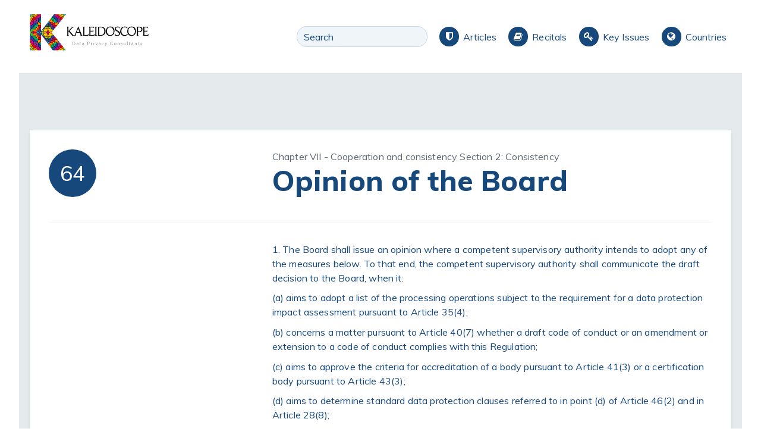

--- FILE ---
content_type: text/css
request_url: https://kaleidoscopeconsultants.eu/wp-content/themes/gdpr/css/main.min.css?ver=6.6.4
body_size: 14125
content:
@charset "UTF-8";@import url("https://fonts.googleapis.com/css2?family=Muli:wght@400;800&display=swap");html{font-family:sans-serif;-ms-text-size-adjust:100%;-webkit-text-size-adjust:100%}body{margin:0}article,aside,footer,header,nav,section,summary{display:block}a{background-color:transparent;cursor:pointer}a:active,a:hover{outline:0}sup{top:-.5em}sub{bottom:-.25em}img{border:0}svg:not(:root){overflow:hidden}button,input,optgroup,select,textarea{color:inherit;font:inherit;margin:0}button{overflow:visible}button,select{text-transform:none}button,html input[type=button],input[type=reset],input[type=submit]{-webkit-appearance:button;cursor:pointer}button[disabled],html input[disabled]{cursor:default}button::-moz-focus-inner,input::-moz-focus-inner{border:0;padding:0}input{line-height:normal}input[type=checkbox],input[type=radio]{box-sizing:border-box;padding:0}input[type=number]::-webkit-inner-spin-button,input[type=number]::-webkit-outer-spin-button{height:auto}input[type=search]{-webkit-appearance:textfield;box-sizing:content-box}input[type=search]::-webkit-search-cancel-button,input[type=search]::-webkit-search-decoration{-webkit-appearance:none}textarea{overflow:auto}*{box-sizing:border-box}table{border-collapse:collapse;border-spacing:0}td,th{padding:0}blockquote,h1,h2,h3,h4,h5,h6,ol,p,ul{margin:0 0 .6rem;padding:0}i,svg{display:block}@media (min-width:320px){.container{margin:0 auto;max-width:320px;min-width:100%;padding:0 2rem}}@media (min-width:768px){.container{min-width:768px}}@media (min-width:1024px){.container{padding:0}}@media (min-width:1180px){.container{min-width:1180px;padding:0}}.container:after{content:"";clear:both;display:block}@media (min-width:320px){.content-thin{max-width:680px;margin:0 auto;text-align:center}}@media (min-width:768px){.content-thin{text-align:left}}.row+.row{margin-top:1%}@media (min-width:320px){[class^=col-]{float:none;margin-right:1%;box-sizing:border-box}}@media (min-width:768px){[class^=col-]{float:left}}@media (min-width:1180px){[class^=col-]{float:left}}[class^=col-]:last-child{margin-right:0;float:right}@media (min-width:320px){.col-1{width:100%}}@media (min-width:1180px){.col-1{width:7.4166666667%}}@media (min-width:320px){.col-2{width:100%}}@media (min-width:1180px){.col-2{width:15.8333333333%}}@media (min-width:320px){.col-3{width:100%}}@media (min-width:1024px){.col-3{width:24.25%}}@media (min-width:1180px){.col-3{width:24.25%}}@media (min-width:320px){.col-4{width:100%}}@media (min-width:1024px){.col-4{width:32.6666666667%}}@media (min-width:1180px){.col-4{width:32.6666666667%}}@media (min-width:320px){.col-5{width:100%}}@media (min-width:1180px){.col-5{width:41.0833333333%}}@media (min-width:320px){.col-6{width:100%}}@media (min-width:1024px){.col-6{width:49.4166666667%}}@media (min-width:1180px){.col-6{width:49.5%}}@media (min-width:320px){.col-7{width:100%}}@media (min-width:1180px){.col-7{width:57.9166666667%}}@media (min-width:320px){.col-8{width:100%}}@media (min-width:1180px){.col-8{width:66.3333333333%}}@media (min-width:320px){.col-9{width:100%}}@media (min-width:1180px){.col-9{width:74.75%}}@media (min-width:320px){.col-10{width:100%}}@media (min-width:1180px){.col-10{width:83.1666666667%}}@media (min-width:320px){.col-11{width:100%}}@media (min-width:1180px){.col-11{width:91.5833333333%}}.col-12{width:100%}.chapter ul li .number,.recitals ul li .number,.related li .text-link .number,.row-header .number,.sidebar-menu-numbers li .number,.sidebar-menu li ul li a .number{background-color:#16487b;width:23px;line-height:23px;color:#fff;border-radius:50%;text-align:center;font-size:65%;display:inline-block}.row-header .number-large{font-size:2.2rem;width:80px;line-height:80px}.search-form,.tag{background-color:#f0f5fa;color:#16487b;border:1px solid #c6d6e6;border-radius:20px;text-align:center;display:inline-block;text-decoration:none;padding:.3rem .6rem;margin:0 .5rem .5rem 0}.search-form:hover,.tag:hover{transition:all .2s ease;background-color:#16487b;color:#fff;border-color:#16487b}.search-form a,.tag a{text-decoration:none}.row{clear:both}.btn,.row-footnote span{width:auto;display:inline-block;font-weight:400;text-decoration:none;background-color:#f0f5fa;color:#16487b;border:1px solid #c6d6e6;border-radius:20px;padding:.3rem .8rem .3rem 2.5rem;position:relative}.btn:before,.row-footnote span:before{position:absolute;background-color:#16487b;content:"";border-radius:50%;height:100%;width:33px;left:0;top:0;color:#fff;line-height:33px;text-align:center;font-family:FontAwesome}.btn:hover,.row-footnote span:hover{transition:all .2s ease;background-color:#16487b;color:#fff;border-color:#16487b}body{font-family:Muli,sans-serif;background:#fff;font-weight:400;font-size:16px;color:#777;letter-spacing:.01rem;line-height:1.5}@media (min-width:320px){body{margin:0}}@media (min-width:1180px){body{margin:0 2rem}}body h1,body h2,body h3,body h4,body h5,body h6{font-family:Muli,sans-serif}@media (min-width:320px){body h1{font-size:1.6rem;font-weight:700}}@media (min-width:768px){body h1{font-size:2rem;font-size:2.2rem;line-height:1.2}}@media (min-width:320px){body h2{font-size:1.5rem}}@media (min-width:768px){body h2{font-size:1.5rem}}@media (min-width:1180px){body h2{font-size:2rem;line-height:1.2}}@media (min-width:320px){body h3{font-size:1.2rem;font-weight:700}}@media (min-width:768px){body h3{font-size:1.5rem}}@media (min-width:320px){body h4{font-size:1rem;font-weight:700}}@media (min-width:768px){body h4{font-size:1.5rem}}a{transition:all .25s ease-in-out;-moz-transition:all .25s ease-in-out;-webkit-transition:all .25s ease-in-out}.headroom{will-change:transform;transition:transform .2s linear}.headroom--pinned{transform:translateY(0)}.headroom--unpinned{transform:translateY(-100%)}.no-pad-right{padding-right:0}.btn-link:before{content:"\f0c1"}.btn-gdpr:before{content:"\f132"}.btn-recital:before{content:"\f02d"}.btn-keyissue:before{content:"\f084"}.btn-country:before{content:"\f0ac"}.btn-read-more:before{content:"\f061"}.btn-next{padding:.3rem 2.5rem .3rem .8rem}.btn-next:before{left:auto;right:0;content:"\f061"}.btn-previous:before{content:"\f060"}.btn-right{float:right}.btn-center{margin:0 auto}.btn-left{float:left}.btn-large{padding:1rem 1.5rem}.btn:hover{text-decoration:none}.btn-white{background:#fff;color:#16487b;border-color:#16487b}.btn-white:hover{background-color:#16487b;color:#fff}.btn-blue{background:#e5eaed;color:#fff!important;border-color:#16487b}.btn-blue:hover{background-color:rgba(22,72,123,.8);color:#fff}.btn-yellow{background:#d7af00;color:#fff!important}.btn-yellow:hover{background-color:rgba(215,175,0,.8);color:#fff}.btn-light-blue{background:#e5eaed;color:#fff!important;border-color:#16487b}.btn-light-blue:hover{background-color:#16487b;color:#fff}.btn-outline{background-color:transparent;border-width:1px;border-style:solid}.btn-outline,.btn-outline:hover{transition:all .2s ease}.btn-outline-blue{border-color:#f0d506;color:#f0d506;background-image:url(../images/arrow-right-blue.svg);background-position:90% 50%;background-repeat:no-repeat;background-size:auto 50%}.btn-outline-blue:hover{background-position:95% 50%}.btn-outline-white{border-color:#fff;color:#fff;background-image:url(../images/arrow-right-white.svg);background-position:90% 50%;background-repeat:no-repeat;background-size:auto 50%}.btn-outline-white:hover{background-position:95% 50%}.btn-arrow{text-indent:-9999px;display:inline-block;width:20px;height:20px;background-image:url(../images/arrow-right-white.svg);background-repeat:no-repeat;background-size:auto 100%}.btn-arrow-blue{background-image:url(../images/arrow-right-blue.svg)}.btn-arrow-bottom{bottom:2rem;position:absolute}.btn-margin-top{margin-top:1rem}@media (min-width:320px){.home-nav{text-align:left}}@media (min-width:768px){.home-nav{text-align:center}}@media (min-width:320px){header{padding:0;width:100%;z-index:100;text-align:left;position:relative;background-color:#fff;height:100px}}@media (min-width:768px){header{padding:0;height:auto}}header h1{color:#fff}header .brand{position:absolute;top:1.5rem}@media (min-width:320px){header .brand img{width:90px;margin:0 auto;position:relative}}@media (min-width:768px){header .brand img{width:180px}}@media (min-width:1180px){header .brand img{width:200px}}@media (min-width:320px){header .home-brand{display:inline-block}}@media (min-width:768px){header .home-brand{display:none}}header nav{vertical-align:center;margin:0;padding:0;float:right}header nav,header nav .menu-main-menu-container{display:inline-block}header nav ul{list-style-type:none;padding:0;margin:0}header nav ul li{display:inline-block;margin:0;padding:2.8rem .5rem}header nav ul li a{width:auto;display:inline-block;font-weight:400;text-decoration:none;color:#16487b;border-radius:20px;padding:.3rem 0 .3rem 2.5rem;position:relative}header nav ul li a:before{position:absolute;background-color:#16487b;content:"";border-radius:50%;height:100%;width:33px;left:0;top:0;color:#fff;line-height:33px;text-align:center;font-family:FontAwesome}header nav ul li.current-menu-item a{background-color:#f0f5fa;border:1px solid #c6d6e6;padding-right:.8rem}header nav ul li.gdpr a:before{content:"\f132"}header nav ul li.recitals a:before{content:"\f02d"}header nav ul li.key-issues{border-top:0}header nav ul li.key-issues a:before{content:"\f084"}header nav ul li.countries{border-top:0}header nav ul li.countries a:before{content:"\f0ac"}header .social{display:inline-block;list-style-type:none;margin:0 0 0 1rem;padding:0}header .social li{display:inline-block;margin:0}header .social li a{display:block;text-align:center;background-color:#c2c4b6;width:30px;line-height:30px;border-radius:50%;padding:0}header .social li a:hover{color:#fff;background-color:#e5eaed;padding:0}li.menu-item-has-children:focus .sub-menu,li.menu-item-has-children:hover .sub-menu{visibility:visible;opacity:1;transform:translateX(0);transition-delay:0s}@media (min-width:320px){ul.sub-menu{position:relative;color:#fff;text-align:left;padding:.5rem 0;border-bottom:1px solid hsla(0,0%,100%,.3);border-top:1px solid hsla(0,0%,100%,.3);margin:1rem 0;z-index:200}}@media (min-width:1180px){ul.sub-menu{opacity:0;margin:2.8rem 0 0;padding:.5rem;visibility:hidden;position:absolute;background:rgba(229,234,237,.9);min-width:12em;text-align:left;z-index:200;border-top:0;transform:translateZ(0);transform:translateY(10%);border-bottom:0;transition:all .5s ease 0s,visibility 0s linear .5s}}@media (min-width:320px){ul.sub-menu:before{content:"";width:0;height:0;position:absolute;display:none;top:-5px;left:10px;border-left:5px solid transparent;border-right:5px solid transparent;border-bottom:5px solid #e5eaed}}@media (min-width:1180px){ul.sub-menu:before{display:none}}@media (min-width:320px){ul.sub-menu li{display:block}}@media (min-width:1180px){ul.sub-menu li{padding:.2rem 0}}ul.sub-menu li.current-menu-item a{background-color:transparent!important;border-radius:0!important}ul.sub-menu li.current-menu-item a:hover{color:#fff!important}ul.sub-menu li.current-menu-item a:hover,ul.sub-menu li a,ul.sub-menu li a:hover{background-color:transparent;border-radius:0}ul.sub-menu li a:hover{color:#fff!important}@media (min-width:1180px){.wrapper{padding:6rem 0;color:#16487b}}@media (min-width:320px){.pad{padding-top:1rem;padding-bottom:1rem}}@media (min-width:1180px){.pad{padding-top:4rem;padding-bottom:4rem}}@media (min-width:320px){.pad-right{padding-right:2rem}}@media (min-width:1180px){.pad-right{padding-right:4rem;padding-right:8rem}}.intro-section [class^=col-]{overflow:hidden;margin-bottom:1.9rem;border-bottom:1px solid #bcc4c9;padding-bottom:1.2rem}.intro-section [class^=col-] p{margin-bottom:.92rem}.offset-img{background-size:cover;background-repeat:no-repeat;position:relative}@media (min-width:320px){.offset-img{min-height:300px;margin-bottom:2rem}}@media (min-width:768px){.offset-img{min-height:400px}}.offset-img .border-img{position:absolute;width:100%;height:100%;right:0;top:0;background-size:cover;background-repeat:no-repeat;background-position:50%;box-shadow:0 4px 5px 0 rgba(0,0,0,.4)}@media (min-width:320px){.offset-img .border-img{min-height:200px}}@media (min-width:768px){.offset-img .border-img{min-height:500px}}@media (min-width:320px){#content-wrapper{padding-top:2rem;padding-bottom:2rem;overflow:hidden}}@media (min-width:1180px){#content-wrapper{padding-top:3rem;padding-bottom:3rem}}@media (min-width:320px){.content-wrapper{padding-top:2rem;overflow:hidden}}@media (min-width:1180px){.content-wrapper{padding-top:4rem}}@media (min-width:320px){.content-wrapper-contact{padding:4rem 2rem;overflow:hidden}}@media (min-width:1180px){.content-wrapper-contact{padding:6rem 4rem}}@media (min-width:320px){.content-wrapper-contact .center-col{padding:0}}@media (min-width:1180px){.content-wrapper-contact .center-col{padding:0 3rem 0 0}}.content-wrapper-contact h4{color:#777}.content-wrapper-contact h4 small{color:#5c6670;font-size:1rem}@media (min-width:320px){.content-wrapper .col-5{padding:2rem 0 2rem 2rem}}@media (min-width:768px){.content-wrapper .col-5{padding:6rem 0 6rem 6rem}}.content-wrapper .col-5 h2{color:#777;border-left:1px solid #777}@media (min-width:320px){.content-wrapper .col-5 h2{padding:0 1rem}}@media (min-width:768px){.content-wrapper .col-5 h2{padding:0 5rem 0 3rem}}@media (min-width:320px){.content-wrapper .col-7{padding:2rem 0}}@media (min-width:768px){.content-wrapper .col-7{padding:6rem 0 0 6rem}}.flex-container{display:flex;display:-ms-flexbox;-ms-flex-pack:center;justify-content:center}@media (min-width:320px){.flex-container{-ms-flex-direction:column;flex-direction:column}}@media (min-width:768px){.flex-container{-ms-flex-direction:row;flex-direction:row}}.bg-grey{background-color:#777}.bg-light-blue{background-color:#e5eaed}.bg-light-grey{background-color:#f5f6f7}.bg-white{background-color:#fff}.drop-shadow{box-shadow:0 4px 5px 0 rgba(0,3,3,.09)}.box{padding:2rem;overflow:hidden}.box a{text-decoration:none;color:#16487b}.key-issues-content .main-key-issues-content a{border-bottom:1px solid #16487b}.chapter-title{color:#777;font-size:90%}.news{margin:0;padding:5rem 0 2rem;position:relative}.news .container,.news [class^=col-]{display:-ms-flexbox;display:flex;-ms-flex-wrap:wrap;flex-wrap:wrap}.news [class^=col-]{background-size:cover;background-repeat:no-repeat;background-position:50%;position:relative;overflow:hidden}.news [class^=col-].news-item{position:relative;background-color:#e5eaed;color:#16487b}@media (min-width:320px){.news [class^=col-].news-item{margin-bottom:1rem}}@media (min-width:768px){.news [class^=col-].news-item{margin-bottom:1rem}}.news [class^=col-].news-item-featured{background-color:#f5f6f7}.news [class^=col-].news-item-featured span{color:#e5eaed;border-bottom:1px solid hsla(69,11%,74%,.2)}@media (min-width:320px){.news [class^=col-].news-item:last-of-type{margin-bottom:0}}@media (min-width:768px){.news [class^=col-].news-item:last-of-type{margin-bottom:1rem;float:left}}.news [class^=col-].news-item:nth-of-type(3n+3){margin-right:0}.news.news-section{display:-ms-flexbox;display:flex}@media (min-width:320px){.news.news-section{-ms-flex-direction:column;flex-direction:column}}@media (min-width:768px){.news.news-section{-ms-flex-direction:row;flex-direction:row}}.news .news-img{min-height:250px;position:relative;background-size:cover;background-repeat:no-repeat;background-position:50%;width:100%}.news .news-img .btn{position:absolute;bottom:2rem;left:2rem}.news .news-card{padding:2rem;position:relative;z-index:1;width:100%}.news .news-card h4{margin:0}.news .news-card h4 a{color:#16487b}.news .news-card a{text-decoration:none}.news .news-card span{font-size:90%;display:block;margin-bottom:1rem;padding-bottom:1rem;border-bottom:1px solid hsla(0,0%,100%,.2)}.news .news-card span .meta span{display:inline-block;margin-bottom:0;padding-bottom:0;border-bottom:0}.news .news-card p{margin:0 0 1rem}.single-post-meta{color:#16487b}.post-meta{overflow:hidden;margin:0 auto 2rem;color:#e5eaed}.post-meta a{color:#e5eaed;text-decoration:none}.post-meta span{color:#5c6670}.single-event-content h3,.single-event-content h3 p{color:#e5eaed}.single-post-nav .previous-post a{background-position:10% 50%;background-repeat:no-repeat;background-size:auto 40%;background-color:#f5f6f7;padding:1rem 2rem;width:auto;display:inline-block;margin:0;text-decoration:none;transition:all .2s ease;border-width:0 0 5px;border-style:solid;border-color:#16487b}.single-post-nav .previous-post a:hover{background-position:5% 50%;background-color:#e5eaed;color:#fff}.single-post-nav .next-post a{background-position:10% 50%;background-repeat:no-repeat;background-size:auto 40%;background-color:#f5f6f7;padding:1rem 2rem;width:auto;display:inline-block;margin:0;text-decoration:none;transition:all .2s ease;border-width:0 0 5px;border-style:solid;border-color:#16487b}.single-post-nav .next-post a:hover{background-position:95% 50%;background-position:5% 50%;background-color:#e5eaed;color:#fff}.post-nav{padding:4rem 0;overflow:hidden}.post-nav a{background:#f5f6f7;width:auto;display:inline-block;padding:1rem 2rem;margin:1rem 0 0;font-family:Muli,sans-serif;text-decoration:none;color:#16487b;border-width:0 0 5px;border-style:solid;border-color:#16487b}.post-nav ul{text-align:center}.post-nav ul li{display:inline-block}.post-nav ul li.previous-post a{background-color:#e5eaed;background-position:10% 50%;background-repeat:no-repeat;background-size:auto 40%;padding:1rem 2rem;border-width:0 0 5px;border-style:solid;border-color:#16487b;color:#fff}.post-nav ul li.previous-post a:hover{background-position:5% 50%}.post-nav ul li.next-post a{background-color:#e5eaed;background-position:90% 50%;background-repeat:no-repeat;background-size:auto 40%;padding:1rem 2rem;border-width:0 0 5px;border-style:solid;border-color:#16487b;color:#fff}.post-nav ul li.next-post a:hover{background-position:95% 50%}.post-nav ul li.active a{background-color:#e5eaed;color:#fff}.light-grey{background-color:#f5f6f7}.white{background-color:#fff}.grey{background-color:#777}.home-content{background:linear-gradient(180deg,hsla(0,0%,100%,0) 0,rgba(54,189,228,.2))}@media (min-width:320px){.home-content{padding:3rem 0}}@media (min-width:768px){.home-content{padding:10rem 0}}@media (min-width:320px){.home-content .container{padding:0 2rem}}@media (min-width:768px){.home-content .container{padding:0 5rem}}@media (min-width:1180px){.home-content .container{padding:0 10rem}}.home-content .mailing{text-align:center}@media (min-width:320px){.home-content .mailing{margin:3rem 0 0}}@media (min-width:768px){.home-content .mailing{margin:5rem 0 0}}.home-content .mailing input[type=email]{background:#fff;padding:.55rem 1rem;border:1px solid #ededed;border-radius:3px;outline:0;letter-spacing:.05rem}@media (min-width:320px){.home-content .mailing input[type=email]{width:100%;margin:0 0 1rem}}@media (min-width:768px){.home-content .mailing input[type=email]{width:40%;margin:0}}.home-content .mailing button{border:1px solid #319ebe;background:linear-gradient(180deg,#36bde4 0,#34b0d5);color:#fff;padding:.5rem 1rem;border-radius:3px;margin:0 0 0 .5rem;letter-spacing:.05rem}.home-content a{color:#777;text-decoration:none}.home-content a:hover{border-bottom:1px solid #777}.clear-large{margin:4rem 0 0}.text-yellow{color:#f0d506}.arrow-below,.space-below{margin:0 0 2rem}.arrow-below:after{content:"";background-image:url(../images/arrow-below.svg);display:block;width:24px;height:54px;background-repeat:no-repeat;position:absolute;margin-left:auto;margin-right:auto;left:0;right:0}.underline{display:inline-block;position:relative}.underline:after{content:"";position:absolute;background-image:url(../images/underline.svg);height:30px;width:100%;background-size:400px auto;background-position:bottom;background-repeat:no-repeat;left:0;bottom:-18px}.underline-dark-blue{display:inline-block;position:relative}.underline-dark-blue:after{content:"";position:absolute;background-image:url(../images/underline-dark-blue.svg);height:30px;width:100%;background-size:400px auto;background-position:bottom;background-repeat:no-repeat;left:0;bottom:-18px}.features{background-color:#f0d506;border-radius:3px;padding:3rem;margin:0 0 3rem}.features li{list-style:none;color:#fff;margin:0 0 1rem;font-size:1.4rem}.features li:before{content:"";display:inline-block;background-image:url(../images/tick.svg);background-repeat:no-repeat;width:24px;height:18px;margin:0 .5rem 0 0}.second-intro{margin:3rem 0 0}.slider-content-link{position:relative;display:block;background-color:#f0d506;background-image:url(../images/arrow-right-blue.svg);background-position:50%;background-size:30% auto;background-repeat:no-repeat;transform:rotate(90deg);z-index:10;text-indent:-9999px}@media (min-width:320px){.slider-content-link{width:50px;height:50px;margin-top:-2rem}}@media (min-width:768px){.slider-content-link{width:100px;height:100px;margin-top:-6rem}}.image-carousel{margin:2rem}.main-intro,.slider-main{position:relative;background-color:#e5eaed;padding:0;margin:0;color:#2b2b2b;width:100%;height:100px}@media (min-width:320px){.main-intro,.slider-main{min-height:500px;height:500px;position:relative}}@media (min-width:768px){.main-intro,.slider-main{min-height:400px;height:400px;padding-top:0}}@media (min-width:1180px){.main-intro,.slider-main{min-height:600px;height:600px;padding-top:0}}.main-intro.slick-dotted,.slider-main.slick-dotted{margin:0}.main-intro .slick-dots,.slider-main .slick-dots{position:absolute;bottom:3rem}.main-intro .slick-dots li button,.slider-main .slick-dots li button{display:block;border:1px solid #fff;border-radius:50%;width:15px;height:15px}.main-intro .slick-dots li button:before,.slider-main .slick-dots li button:before{display:none}.main-intro .slick-dots li.slick-active button,.slider-main .slick-dots li.slick-active button{border-color:#e5eaed;background-color:#e5eaed}.main-intro .slick-arrow,.slider-main .slick-arrow{background-color:#e5eaed;background-image:url(../images/slider-arrow.svg);background-size:auto;background-repeat:no-repeat;background-position:50%;padding:1rem;width:40px;line-height:40px;height:40px}@media (min-width:320px){.main-intro .slick-arrow,.slider-main .slick-arrow{display:none!important}}@media (min-width:768px){.main-intro .slick-arrow,.slider-main .slick-arrow{display:inline-block!important}}.main-intro .slick-arrow:after,.slider-main .slick-arrow:after{display:none}.main-intro .slick-prev,.slider-main .slick-prev{left:2rem;display:none!important}.main-intro .slick-next,.slider-main .slick-next{right:0;top:auto;bottom:0;transform:rotate(180deg)}.main-intro .hero-slide,.slider-main .hero-slide{display:flex;display:-ms-flexbox;-ms-flex-direction:column;flex-direction:column;-ms-flex-pack:center;justify-content:center;position:relative;overflow:hidden;height:100px}@media (min-width:320px){.main-intro .hero-slide,.slider-main .hero-slide{min-height:500px;height:500px;padding-top:0}}@media (min-width:768px){.main-intro .hero-slide,.slider-main .hero-slide{min-height:400px;height:400px;padding-top:0}}@media (min-width:1180px){.main-intro .hero-slide,.slider-main .hero-slide{-ms-flex-align:center;min-height:600px;height:600px;padding-top:0}}.main-intro .hero-slide .slider-url-cover,.slider-main .hero-slide .slider-url-cover{position:absolute;width:100%;height:100%;top:0;left:0;z-index:1000}.main-intro .hero-slide .shape,.slider-main .hero-slide .shape{position:absolute;right:0;bottom:0;height:100%;width:50%;background-repeat:no-repeat;background-position:100% 100%;background-size:auto}@media (min-width:320px){.main-intro .hero-slide .shape,.slider-main .hero-slide .shape{display:none}}@media (min-width:768px){.main-intro .hero-slide .shape,.slider-main .hero-slide .shape{display:block}}.main-intro .hero-image-area,.slider-main .hero-image-area{position:absolute;width:100%;height:100%;background-size:cover;background-repeat:no-repeat;background-position:50%}.main-intro .hero-image-area.hero-overlay,.slider-main .hero-image-area.hero-overlay{opacity:.1}.main-intro .video-background,.slider-main .video-background{position:absolute;width:100%;height:100%;top:0;left:0;bottom:0;right:0;opacity:1}@media (min-width:320px){.main-intro .video-background iframe,.slider-main .video-background iframe{display:none}}@media (min-width:1180px){.main-intro .video-background iframe,.slider-main .video-background iframe{display:block;position:absolute;left:0;top:0;width:100%;height:100%;pointer-events:none;background-size:cover;background-repeat:no-repeat;background-position:50%}}@media (min-width:1180px) and (min-aspect-ratio:16/9){.main-intro .video-background iframe,.slider-main .video-background iframe{height:300%;top:-100%}}@media (min-width:1180px) and (max-aspect-ratio:16/9){.main-intro .video-background iframe,.slider-main .video-background iframe{width:300%;left:-100%;height:200%}}@media (min-width:320px){.main-intro .slider-content,.slider-main .slider-content{position:relative;z-index:100;text-align:left;min-height:500px;height:500px}}@media (min-width:768px){.main-intro .slider-content,.slider-main .slider-content{text-align:left;display:-ms-flexbox;display:flex;-ms-flex-align:start;align-items:flex-start;-ms-flex-pack:start;justify-content:flex-start;min-height:400px;height:400px}}@media (min-width:1180px){.main-intro .slider-content,.slider-main .slider-content{min-height:600px;height:600px}}.main-intro .slider-content .col-5,.slider-main .slider-content .col-5{background-color:#e5eaed;-ms-flex-item-align:stretch;align-self:stretch;display:-ms-flexbox;display:flex;-ms-flex-align:center;align-items:center;position:relative}@media (min-width:320px){.main-intro .slider-content .col-5,.slider-main .slider-content .col-5{padding:2rem;-ms-flex-pack:start;justify-content:flex-start}}@media (min-width:768px){.main-intro .slider-content .col-5,.slider-main .slider-content .col-5{padding:5rem;-ms-flex-pack:center;justify-content:center}}.main-intro .slider-content .col-5 div h1,.slider-main .slider-content .col-5 div h1{text-transform:uppercase;color:#fff;margin-bottom:1rem}@media (min-width:320px){.main-intro .slider-content .col-5 div h1,.slider-main .slider-content .col-5 div h1{font-size:2rem;line-height:2.2rem}}@media (min-width:768px){.main-intro .slider-content .col-5 div h1,.slider-main .slider-content .col-5 div h1{font-size:3rem;line-height:3rem}}.main-intro .slider-content .col-5:after,.slider-main .slider-content .col-5:after{content:"";background-image:url(../images/hero-bg.svg);background-repeat:no-repeat;background-size:auto 100%;background-position:100%;position:absolute;z-index:-1}@media (min-width:320px){.main-intro .slider-content .col-5:after,.slider-main .slider-content .col-5:after{width:100px;height:420px;right:auto;bottom:-250px;left:40%;transform:rotate(90deg)}}@media (min-width:768px){.main-intro .slider-content .col-5:after,.slider-main .slider-content .col-5:after{width:200px;height:100%;right:-150px;left:auto;bottom:auto;transform:rotate(0deg)}}.main-intro .slider-content .col-5 p,.slider-main .slider-content .col-5 p{margin:0}.main-intro .slider-content img,.slider-main .slider-content img{max-width:100%}.main-intro .slider-content .slide-data,.slider-main .slider-content .slide-data{text-align:center}.main-intro .slider-content .slide-data li,.slider-main .slider-content .slide-data li{list-style:none;background-color:rgba(43,43,43,.9);color:#fff;padding:1rem}@media (min-width:320px){.main-intro .slider-content .slide-data li,.slider-main .slider-content .slide-data li{width:100%;display:block}}@media (min-width:768px){.main-intro .slider-content .slide-data li,.slider-main .slider-content .slide-data li{width:25%;display:inline-block}}.main-intro .slider-content .slide-data li h2,.slider-main .slider-content .slide-data li h2{margin:0}.main-intro .slider-content .slide-data li .number,.slider-main .slider-content .slide-data li .number{color:#f0d506}@media (min-width:320px){.main-intro .slider-content .slide-data li .number,.slider-main .slider-content .slide-data li .number{font-size:3rem}}@media (min-width:768px){.main-intro .slider-content .slide-data li .number,.slider-main .slider-content .slide-data li .number{font-size:5rem}}@media (min-width:320px){.main-intro .slider-content h1,.slider-main .slider-content h1{font-size:2rem}}@media (min-width:768px){.main-intro .slider-content h1,.slider-main .slider-content h1{font-size:4rem;line-height:4rem;margin:0 0 1rem}}@media (min-width:1180px){.main-intro .slider-content h1,.slider-main .slider-content h1{font-size:5rem;line-height:5rem;margin:0 0 2rem}}.main-intro.bg-dark-blue,.main-intro.bg-dark-blue .slider-content .col-5,.slider-main.bg-dark-blue,.slider-main.bg-dark-blue .slider-content .col-5{background-color:#26285b}.main-intro.bg-dark-blue .slider-content .col-5 h1,.slider-main.bg-dark-blue .slider-content .col-5 h1{color:#e5eaed}.main-intro.bg-dark-blue .slider-content .col-5 p,.slider-main.bg-dark-blue .slider-content .col-5 p{color:#fff}.main-intro.bg-dark-blue .slider-content .col-5:after,.slider-main.bg-dark-blue .slider-content .col-5:after{background-image:url(../images/hero-bg-dark.svg)}footer{background-color:#fff;overflow:hidden;color:#777}@media (min-width:320px){footer{padding:2rem 0}}@media (min-width:768px){footer{padding:4rem 0}}footer h1,footer h2,footer h3,footer h4,footer h5,footer strong{font-weight:700}footer strong{color:#e5eaed;display:block}footer p strong{display:inline-block}footer h2,footer h3{color:#fff;display:block;margin:0 0 .5rem}footer h2.space-above,footer h3.space-above{margin-top:1.5rem}footer .footer-nav{columns:1;-webkit-columns:1;-moz-columns:1;text-align:right}footer .footer-nav li{list-style-type:none;display:inline-block;margin-right:.5rem}footer .footer-nav li:last-child{margin-right:0}footer .footer-nav li a{color:#16487b;text-decoration:none;position:relative;z-index:1}footer form ::-webkit-input-placeholder{color:#59606e}footer form ::-moz-placeholder{color:#59606e}footer form :-ms-input-placeholder{color:#59606e}footer form :-moz-placeholder{color:#59606e}footer form input[type=email]{background-color:#f0d506;border:0;padding:1rem;outline:0}@media (min-width:320px){footer form input[type=email]{width:50%}}@media (min-width:768px){footer form input[type=email]{width:70%}}footer form button{background:#59606e;color:#fff;border:0;outline:0;padding:1rem 2rem;margin:0 0 0 -.4rem}footer .social{list-style-type:none;text-align:left;margin:0}footer .social li{display:inline-block;margin:0}footer .social li a{display:block;text-align:center;background-color:#e5eaed;color:#fff!important;width:30px;line-height:30px;border-radius:50%}footer .social li a:hover{color:#fff;background-color:#c2c4b6}@media (min-width:320px){footer .social-footer{text-align:left;margin-top:2rem}}@media (min-width:768px){footer .social-footer{text-align:left;margin-top:1rem}}footer .social-footer li{display:inline-block;margin:0 .5rem 0 0;padding:0}footer .social-footer li a{color:#2b2b2b}footer .social-footer li a:hover{color:#fff;background-color:#16487b}.footer-bottom{overflow:hidden;color:#e5eaed;border-bottom:1px solid #26285b}@media (min-width:320px){.footer-bottom{padding:2rem 0}}@media (min-width:768px){.footer-bottom{padding:2rem 0}}.footer-bottom .copyright{margin-right:1rem;float:left}.footer-bottom p{float:left}.footer-bottom a{color:#fff;text-decoration:none}.footer-bottom ul{margin:0;padding:0;list-style:none}.footer-bottom ul li{display:inline-block;margin:0 1rem 0 0}.aligncenter{display:block;margin:0 auto!important}@media (min-width:320px){.aligncenter{width:100%;height:auto}}@media (min-width:1180px){.aligncenter{width:auto;height:auto}}@media (min-width:320px){.alignleft,.alignright{width:100%;height:auto}}@media (min-width:1180px){.alignleft,.alignright{width:auto;height:auto}}@media (min-width:320px){#map_canvas{width:100%;min-height:400px}}@media (min-width:768px){#map_canvas{min-height:800px}}.text-center{text-align:center}.text-grey{color:#777}.text-white{color:#fff!important}@media (min-width:320px){.text-right{text-align:left}}@media (min-width:768px){.text-right{text-align:right}}@media (min-width:320px){.margin-top{margin-top:1rem}}@media (min-width:1180px){.margin-top{margin-top:1rem}}@media (min-width:320px){.margin-bottom-mobile{margin-bottom:2rem}}@media (min-width:1180px){.margin-bottom-mobile{margin-bottom:0}}.sidebar-menu{list-style:none}.sidebar-menu li .toggle{display:block;border-bottom:1px solid #ededed;padding-bottom:.5rem;margin-bottom:.5rem;position:relative;transition:all .2s ease}.sidebar-menu li .toggle-icon{background-color:#16487b;position:absolute;width:15px;height:15px;right:0;top:0;color:#fff!important;line-height:15px;border-radius:50%;text-align:center;font-size:60%!important;transition:all .2s ease}.sidebar-menu li .toggle-icon.down{transform:rotate(180deg);transition:all .2s ease}.sidebar-menu li.title a{color:#16487b;text-decoration:none}.sidebar-menu li.title a span{display:block;color:#777;font-size:80%}.sidebar-menu li ul{overflow:hidden;display:none}.sidebar-menu li ul li a{display:block;border-bottom:1px solid #ededed;padding-bottom:.5rem;margin-bottom:.5rem;padding-left:2rem;text-indent:-1.6rem}.sidebar-menu li ul li a .number{text-indent:0;margin-right:-.2rem;position:relative;left:-.3rem}.sidebar-menu li ul li:last-child a{margin-bottom:0}.sidebar-menu-numbers li{display:inline-block}@media (min-width:320px){.sidebar-menu-numbers li{margin:0 .2rem .2rem 0}}@media (min-width:768px){.sidebar-menu-numbers li{margin:0 .3rem .3rem 0}}.first-chapter{margin-top:1.5rem}.chapter{border-bottom:1px solid #ededed;margin-bottom:.5rem;padding-bottom:.2rem}.chapter strong{display:inline-block;font-weight:400}.chapter ul{list-style:none;margin-left:2rem}.chapter ul,.chapter ul li{display:inline-block}.chapter-template{border-bottom:0}.chapter-template ul{margin-left:0;width:100%}.chapter-template ul li{display:block;border-bottom:1px solid #ededed;margin-bottom:.7rem;padding-bottom:.7rem}.chapter-template ul li a{text-decoration:none;color:#16487b}.content-title{border-bottom:1px solid #ededed;font-weight:700;color:#16487b}.content-title ul{list-style:none}.chapter-content{border-bottom:0;margin-bottom:2rem}.chapter-content.last{margin-bottom:0}.chapter-content ul{list-style:none;margin:0;width:100%}.chapter-content ul li{display:block;width:100%;border-bottom:1px solid #ededed;padding:.4rem 0 .4rem 1.5rem}.chapter-content ul li .number{margin-left:-1.5rem}.chapter-content ul li.section-title{color:#5c6670;font-weight:400}.recitals ul{list-style:none}.recitals ul li{border-bottom:1px solid #ededed;margin-bottom:.5rem;padding-bottom:.5rem;padding-left:1.7rem;text-indent:-1.7rem}.recitals ul li .number{text-indent:0}.recitals ul li a{color:#16487b;text-decoration:none}.search-form{display:inline-block}.search-form:hover{background-color:#f0f5fa}.search-form input{background-color:transparent;border:0;color:#16487b}.search-form input::-webkit-input-placeholder{color:#16487b}.search-form input::-moz-placeholder{color:#16487b}.search-form input:-ms-input-placeholder{color:#16487b}.search-form input:-moz-placeholder{color:#16487b}.search-form input:focus,.search-form input:hover{outline:0}.key-issue-menu ul li{padding-left:0;text-indent:0}@media (min-width:320px){.clear-space{display:block;width:100%;margin:1rem 0}}@media (min-width:768px){.clear-space{margin:2rem 0}}.key-issues{border-top:1px solid #ededed;padding-top:2.5rem}.row-header{overflow:hidden;border-bottom:1px solid #ededed;margin-bottom:2rem;padding-bottom:2rem}.row-header h1{font-size:3rem}.row-header span{color:#5c6670}.row-footer,.row-footnote{border-top:1px solid #ededed;margin-top:2rem!important;padding-top:2rem;overflow:hidden}.row-footnote span{border-radius:0;padding:1rem;width:100%}.row-footnote span:before{display:none}.row-footnote span:hover{background-color:#f0f5fa;color:#16487b;border:1px solid #c6d6e6}.row-footnote span p{margin:0}.related{list-style:none}.related li{display:block;overflow:hidden;border-bottom:1px solid #ededed;padding:1rem 0}.related li .text-link{position:relative;top:.5rem;color:#16487b;text-decoration:none;padding-left:1.8rem;text-indent:-1.8rem;display:inline-block}@media (min-width:768px){.related li .text-link{width:80%}}.related li .text-link .number{text-indent:0}.related-icon{background-color:#16487b;color:#fff;width:40px;line-height:40px;border-radius:50%;display:inline-block;text-align:center}.gform_wrapper .gfield_label{text-transform:uppercase}.gform_wrapper .gfield{display:block}.gform_wrapper .gfield ::-webkit-input-placeholder{color:#5c6670}.gform_wrapper .gfield ::-moz-placeholder{color:#5c6670}.gform_wrapper .gfield :-ms-input-placeholder{color:#5c6670}.gform_wrapper .gfield :-moz-placeholder{color:#5c6670}.gform_wrapper .gfield input{width:100%!important}.gform_wrapper .gfield input,.gform_wrapper .gfield textarea{border:0;background-color:#f5f6f7;padding:1rem!important}.gform_wrapper .gfield:last-child{width:100%}.gform_wrapper input[type=submit]{width:auto;display:block;margin:0 auto;padding:1rem 3rem;color:#2b2b2b;background-color:#f0d506}.gform_wrapper input[type=submit],.gform_wrapper input[type=submit]:hover{border:0;transition:all .25s ease-in-out;-moz-transition:all .25s ease-in-out;-webkit-transition:all .25s ease-in-out}.gform_wrapper input[type=submit]:hover{background-color:#777;color:#fff}.gform_wrapper .gform_footer{margin:0!important;text-align:left}@media (min-width:320px){.pull-right{float:left}}@media (min-width:1180px){.pull-right{float:right}}@media (min-width:320px){.hidden-sm{display:none}}@media (min-width:768px){.hidden-sm{display:block}}@media (min-width:320px){.min-height{min-height:300px}}@media (min-width:768px){.min-height{min-height:auto}}

/*!
 * animate.css -http://daneden.me/animate
 * Version - 3.5.2
 * Licensed under the MIT license - http://opensource.org/licenses/MIT
 *
 * Copyright (c) 2018 Daniel Eden
 */.animated{animation-duration:1s;animation-fill-mode:both}.animated.infinite{animation-iteration-count:infinite}@keyframes a{0%,20%,53%,80%,to{animation-timing-function:cubic-bezier(.215,.61,.355,1);transform:translateZ(0)}40%,43%{animation-timing-function:cubic-bezier(.755,.05,.855,.06);transform:translate3d(0,-30px,0)}70%{animation-timing-function:cubic-bezier(.755,.05,.855,.06);transform:translate3d(0,-15px,0)}90%{transform:translate3d(0,-4px,0)}}.bounce{animation-name:a;transform-origin:center bottom}@keyframes b{0%,50%,to{opacity:1}25%,75%{opacity:0}}.flash{animation-name:b}@keyframes c{0%{transform:scaleX(1)}50%{transform:scale3d(1.05,1.05,1.05)}to{transform:scaleX(1)}}.pulse{animation-name:c}@keyframes d{0%{transform:scaleX(1)}30%{transform:scale3d(1.25,.75,1)}40%{transform:scale3d(.75,1.25,1)}50%{transform:scale3d(1.15,.85,1)}65%{transform:scale3d(.95,1.05,1)}75%{transform:scale3d(1.05,.95,1)}to{transform:scaleX(1)}}.rubberBand{animation-name:d}@keyframes e{0%,to{transform:translateZ(0)}10%,30%,50%,70%,90%{transform:translate3d(-10px,0,0)}20%,40%,60%,80%{transform:translate3d(10px,0,0)}}.shake{animation-name:e}@keyframes f{0%{transform:translateX(0)}6.5%{transform:translateX(-6px) rotateY(-9deg)}18.5%{transform:translateX(5px) rotateY(7deg)}31.5%{transform:translateX(-3px) rotateY(-5deg)}43.5%{transform:translateX(2px) rotateY(3deg)}50%{transform:translateX(0)}}.headShake{animation-timing-function:ease-in-out;animation-name:f}@keyframes g{20%{transform:rotate(15deg)}40%{transform:rotate(-10deg)}60%{transform:rotate(5deg)}80%{transform:rotate(-5deg)}to{transform:rotate(0deg)}}.swing{transform-origin:top center;animation-name:g}@keyframes h{0%{transform:scaleX(1)}10%,20%{transform:scale3d(.9,.9,.9) rotate(-3deg)}30%,50%,70%,90%{transform:scale3d(1.1,1.1,1.1) rotate(3deg)}40%,60%,80%{transform:scale3d(1.1,1.1,1.1) rotate(-3deg)}to{transform:scaleX(1)}}.tada{animation-name:h}@keyframes i{0%{transform:translateZ(0)}15%{transform:translate3d(-25%,0,0) rotate(-5deg)}30%{transform:translate3d(20%,0,0) rotate(3deg)}45%{transform:translate3d(-15%,0,0) rotate(-3deg)}60%{transform:translate3d(10%,0,0) rotate(2deg)}75%{transform:translate3d(-5%,0,0) rotate(-1deg)}to{transform:translateZ(0)}}.wobble{animation-name:i}@keyframes j{0%,11.1%,to{transform:translateZ(0)}22.2%{transform:skewX(-12.5deg) skewY(-12.5deg)}33.3%{transform:skewX(6.25deg) skewY(6.25deg)}44.4%{transform:skewX(-3.125deg) skewY(-3.125deg)}55.5%{transform:skewX(1.5625deg) skewY(1.5625deg)}66.6%{transform:skewX(-.78125deg) skewY(-.78125deg)}77.7%{transform:skewX(.390625deg) skewY(.390625deg)}88.8%{transform:skewX(-.1953125deg) skewY(-.1953125deg)}}.jello{animation-name:j;transform-origin:center}@keyframes k{0%,20%,40%,60%,80%,to{animation-timing-function:cubic-bezier(.215,.61,.355,1)}0%{opacity:0;transform:scale3d(.3,.3,.3)}20%{transform:scale3d(1.1,1.1,1.1)}40%{transform:scale3d(.9,.9,.9)}60%{opacity:1;transform:scale3d(1.03,1.03,1.03)}80%{transform:scale3d(.97,.97,.97)}to{opacity:1;transform:scaleX(1)}}.bounceIn{animation-duration:.75s;animation-name:k}@keyframes l{0%,60%,75%,90%,to{animation-timing-function:cubic-bezier(.215,.61,.355,1)}0%{opacity:0;transform:translate3d(0,-3000px,0)}60%{opacity:1;transform:translate3d(0,25px,0)}75%{transform:translate3d(0,-10px,0)}90%{transform:translate3d(0,5px,0)}to{transform:translateZ(0)}}.bounceInDown{animation-name:l}@keyframes m{0%,60%,75%,90%,to{animation-timing-function:cubic-bezier(.215,.61,.355,1)}0%{opacity:0;transform:translate3d(-3000px,0,0)}60%{opacity:1;transform:translate3d(25px,0,0)}75%{transform:translate3d(-10px,0,0)}90%{transform:translate3d(5px,0,0)}to{transform:translateZ(0)}}.bounceInLeft{animation-name:m}@keyframes n{0%,60%,75%,90%,to{animation-timing-function:cubic-bezier(.215,.61,.355,1)}0%{opacity:0;transform:translate3d(3000px,0,0)}60%{opacity:1;transform:translate3d(-25px,0,0)}75%{transform:translate3d(10px,0,0)}90%{transform:translate3d(-5px,0,0)}to{transform:translateZ(0)}}.bounceInRight{animation-name:n}@keyframes o{0%,60%,75%,90%,to{animation-timing-function:cubic-bezier(.215,.61,.355,1)}0%{opacity:0;transform:translate3d(0,3000px,0)}60%{opacity:1;transform:translate3d(0,-20px,0)}75%{transform:translate3d(0,10px,0)}90%{transform:translate3d(0,-5px,0)}to{transform:translateZ(0)}}.bounceInUp{animation-name:o}@keyframes p{20%{transform:scale3d(.9,.9,.9)}50%,55%{opacity:1;transform:scale3d(1.1,1.1,1.1)}to{opacity:0;transform:scale3d(.3,.3,.3)}}.bounceOut{animation-duration:.75s;animation-name:p}@keyframes q{20%{transform:translate3d(0,10px,0)}40%,45%{opacity:1;transform:translate3d(0,-20px,0)}to{opacity:0;transform:translate3d(0,2000px,0)}}.bounceOutDown{animation-name:q}@keyframes r{20%{opacity:1;transform:translate3d(20px,0,0)}to{opacity:0;transform:translate3d(-2000px,0,0)}}.bounceOutLeft{animation-name:r}@keyframes s{20%{opacity:1;transform:translate3d(-20px,0,0)}to{opacity:0;transform:translate3d(2000px,0,0)}}.bounceOutRight{animation-name:s}@keyframes t{20%{transform:translate3d(0,-10px,0)}40%,45%{opacity:1;transform:translate3d(0,20px,0)}to{opacity:0;transform:translate3d(0,-2000px,0)}}.bounceOutUp{animation-name:t}.fadeIn{animation-name:xb}@keyframes u{0%{opacity:0;transform:translate3d(0,-100%,0)}to{opacity:1;transform:translateZ(0)}}.fadeInDown{animation-name:u}@keyframes v{0%{opacity:0;transform:translate3d(0,-2000px,0)}to{opacity:1;transform:translateZ(0)}}.fadeInDownBig{animation-name:v}@keyframes w{0%{opacity:0;transform:translate3d(-100%,0,0)}to{opacity:1;transform:translateZ(0)}}.fadeInLeft{animation-name:w}@keyframes x{0%{opacity:0;transform:translate3d(-2000px,0,0)}to{opacity:1;transform:translateZ(0)}}.fadeInLeftBig{animation-name:x}@keyframes y{0%{opacity:0;transform:translate3d(100%,0,0)}to{opacity:1;transform:translateZ(0)}}.fadeInRight{animation-name:y}@keyframes z{0%{opacity:0;transform:translate3d(2000px,0,0)}to{opacity:1;transform:translateZ(0)}}.fadeInRightBig{animation-name:z}@keyframes A{0%{opacity:0;transform:translate3d(0,100%,0)}to{opacity:1;transform:translateZ(0)}}.fadeInUp{animation-name:A}@keyframes B{0%{opacity:0;transform:translate3d(0,2000px,0)}to{opacity:1;transform:translateZ(0)}}.fadeInUpBig{animation-name:B}.fadeOut{animation-name:yb}@keyframes C{0%{opacity:1}to{opacity:0;transform:translate3d(0,100%,0)}}.fadeOutDown{animation-name:C}@keyframes D{0%{opacity:1}to{opacity:0;transform:translate3d(0,2000px,0)}}.fadeOutDownBig{animation-name:D}@keyframes E{0%{opacity:1}to{opacity:0;transform:translate3d(-100%,0,0)}}.fadeOutLeft{animation-name:E}@keyframes F{0%{opacity:1}to{opacity:0;transform:translate3d(-2000px,0,0)}}.fadeOutLeftBig{animation-name:F}@keyframes G{0%{opacity:1}to{opacity:0;transform:translate3d(100%,0,0)}}.fadeOutRight{animation-name:G}@keyframes H{0%{opacity:1}to{opacity:0;transform:translate3d(2000px,0,0)}}.fadeOutRightBig{animation-name:H}@keyframes I{0%{opacity:1}to{opacity:0;transform:translate3d(0,-100%,0)}}.fadeOutUp{animation-name:I}@keyframes J{0%{opacity:1}to{opacity:0;transform:translate3d(0,-2000px,0)}}.fadeOutUpBig{animation-name:J}@keyframes K{0%{transform:perspective(400px) rotateY(-1turn);animation-timing-function:ease-out}40%{transform:perspective(400px) translateZ(150px) rotateY(-190deg);animation-timing-function:ease-out}50%{transform:perspective(400px) translateZ(150px) rotateY(-170deg);animation-timing-function:ease-in}80%{transform:perspective(400px) scale3d(.95,.95,.95);animation-timing-function:ease-in}to{transform:perspective(400px);animation-timing-function:ease-in}}.animated.flip{-webkit-backface-visibility:visible;backface-visibility:visible;animation-name:K}@keyframes L{0%{transform:perspective(400px) rotateX(90deg);animation-timing-function:ease-in;opacity:0}40%{transform:perspective(400px) rotateX(-20deg);animation-timing-function:ease-in}60%{transform:perspective(400px) rotateX(10deg);opacity:1}80%{transform:perspective(400px) rotateX(-5deg)}to{transform:perspective(400px)}}.flipInX{-webkit-backface-visibility:visible!important;backface-visibility:visible!important;animation-name:L}@keyframes M{0%{transform:perspective(400px) rotateY(90deg);animation-timing-function:ease-in;opacity:0}40%{transform:perspective(400px) rotateY(-20deg);animation-timing-function:ease-in}60%{transform:perspective(400px) rotateY(10deg);opacity:1}80%{transform:perspective(400px) rotateY(-5deg)}to{transform:perspective(400px)}}.flipInY{-webkit-backface-visibility:visible!important;backface-visibility:visible!important;animation-name:M}@keyframes N{0%{transform:perspective(400px)}30%{transform:perspective(400px) rotateX(-20deg);opacity:1}to{transform:perspective(400px) rotateX(90deg);opacity:0}}.flipOutX{animation-duration:.75s;animation-name:N;-webkit-backface-visibility:visible!important;backface-visibility:visible!important}@keyframes O{0%{transform:perspective(400px)}30%{transform:perspective(400px) rotateY(-15deg);opacity:1}to{transform:perspective(400px) rotateY(90deg);opacity:0}}.flipOutY{animation-duration:.75s;-webkit-backface-visibility:visible!important;backface-visibility:visible!important;animation-name:O}@keyframes P{0%{transform:translate3d(100%,0,0) skewX(-30deg);opacity:0}60%{transform:skewX(20deg);opacity:1}80%{transform:skewX(-5deg);opacity:1}to{transform:translateZ(0);opacity:1}}.lightSpeedIn{animation-name:P;animation-timing-function:ease-out}@keyframes Q{0%{opacity:1}to{transform:translate3d(100%,0,0) skewX(30deg);opacity:0}}.lightSpeedOut{animation-name:Q;animation-timing-function:ease-in}@keyframes R{0%{transform-origin:center;transform:rotate(-200deg);opacity:0}to{transform-origin:center;transform:translateZ(0);opacity:1}}.rotateIn{animation-name:R}@keyframes S{0%{transform-origin:left bottom;transform:rotate(-45deg);opacity:0}to{transform-origin:left bottom;transform:translateZ(0);opacity:1}}.rotateInDownLeft{animation-name:S}@keyframes T{0%{transform-origin:right bottom;transform:rotate(45deg);opacity:0}to{transform-origin:right bottom;transform:translateZ(0);opacity:1}}.rotateInDownRight{animation-name:T}@keyframes U{0%{transform-origin:left bottom;transform:rotate(45deg);opacity:0}to{transform-origin:left bottom;transform:translateZ(0);opacity:1}}.rotateInUpLeft{animation-name:U}@keyframes V{0%{transform-origin:right bottom;transform:rotate(-90deg);opacity:0}to{transform-origin:right bottom;transform:translateZ(0);opacity:1}}.rotateInUpRight{animation-name:V}@keyframes W{0%{transform-origin:center;opacity:1}to{transform-origin:center;transform:rotate(200deg);opacity:0}}.rotateOut{animation-name:W}@keyframes X{0%{transform-origin:left bottom;opacity:1}to{transform-origin:left bottom;transform:rotate(45deg);opacity:0}}.rotateOutDownLeft{animation-name:X}@keyframes Y{0%{transform-origin:right bottom;opacity:1}to{transform-origin:right bottom;transform:rotate(-45deg);opacity:0}}.rotateOutDownRight{animation-name:Y}@keyframes Z{0%{transform-origin:left bottom;opacity:1}to{transform-origin:left bottom;transform:rotate(-45deg);opacity:0}}.rotateOutUpLeft{animation-name:Z}@keyframes ab{0%{transform-origin:right bottom;opacity:1}to{transform-origin:right bottom;transform:rotate(90deg);opacity:0}}.rotateOutUpRight{animation-name:ab}@keyframes bb{0%{transform-origin:top left;animation-timing-function:ease-in-out}20%,60%{transform:rotate(80deg);transform-origin:top left;animation-timing-function:ease-in-out}40%,80%{transform:rotate(60deg);transform-origin:top left;animation-timing-function:ease-in-out;opacity:1}to{transform:translate3d(0,700px,0);opacity:0}}.hinge{animation-duration:2s;animation-name:bb}@keyframes cb{0%{opacity:0;transform:scale(.1) rotate(30deg);transform-origin:center bottom}50%{transform:rotate(-10deg)}70%{transform:rotate(3deg)}to{opacity:1;transform:scale(1)}}.jackInTheBox{animation-name:cb}@keyframes db{0%{opacity:0;transform:translate3d(-100%,0,0) rotate(-120deg)}to{opacity:1;transform:translateZ(0)}}.rollIn{animation-name:db}@keyframes eb{0%{opacity:1}to{opacity:0;transform:translate3d(100%,0,0) rotate(120deg)}}.rollOut{animation-name:eb}@keyframes fb{0%{opacity:0;transform:scale3d(.3,.3,.3)}50%{opacity:1}}.zoomIn{animation-name:fb}@keyframes gb{0%{opacity:0;transform:scale3d(.1,.1,.1) translate3d(0,-1000px,0);animation-timing-function:cubic-bezier(.55,.055,.675,.19)}60%{opacity:1;transform:scale3d(.475,.475,.475) translate3d(0,60px,0);animation-timing-function:cubic-bezier(.175,.885,.32,1)}}.zoomInDown{animation-name:gb}@keyframes hb{0%{opacity:0;transform:scale3d(.1,.1,.1) translate3d(-1000px,0,0);animation-timing-function:cubic-bezier(.55,.055,.675,.19)}60%{opacity:1;transform:scale3d(.475,.475,.475) translate3d(10px,0,0);animation-timing-function:cubic-bezier(.175,.885,.32,1)}}.zoomInLeft{animation-name:hb}@keyframes ib{0%{opacity:0;transform:scale3d(.1,.1,.1) translate3d(1000px,0,0);animation-timing-function:cubic-bezier(.55,.055,.675,.19)}60%{opacity:1;transform:scale3d(.475,.475,.475) translate3d(-10px,0,0);animation-timing-function:cubic-bezier(.175,.885,.32,1)}}.zoomInRight{animation-name:ib}@keyframes jb{0%{opacity:0;transform:scale3d(.1,.1,.1) translate3d(0,1000px,0);animation-timing-function:cubic-bezier(.55,.055,.675,.19)}60%{opacity:1;transform:scale3d(.475,.475,.475) translate3d(0,-60px,0);animation-timing-function:cubic-bezier(.175,.885,.32,1)}}.zoomInUp{animation-name:jb}@keyframes kb{0%{opacity:1}50%{opacity:0;transform:scale3d(.3,.3,.3)}to{opacity:0}}.zoomOut{animation-name:kb}@keyframes lb{40%{opacity:1;transform:scale3d(.475,.475,.475) translate3d(0,-60px,0);animation-timing-function:cubic-bezier(.55,.055,.675,.19)}to{opacity:0;transform:scale3d(.1,.1,.1) translate3d(0,2000px,0);transform-origin:center bottom;animation-timing-function:cubic-bezier(.175,.885,.32,1)}}.zoomOutDown{animation-name:lb}@keyframes mb{40%{opacity:1;transform:scale3d(.475,.475,.475) translate3d(42px,0,0)}to{opacity:0;transform:scale(.1) translate3d(-2000px,0,0);transform-origin:left center}}.zoomOutLeft{animation-name:mb}@keyframes nb{40%{opacity:1;transform:scale3d(.475,.475,.475) translate3d(-42px,0,0)}to{opacity:0;transform:scale(.1) translate3d(2000px,0,0);transform-origin:right center}}.zoomOutRight{animation-name:nb}@keyframes ob{40%{opacity:1;transform:scale3d(.475,.475,.475) translate3d(0,60px,0);animation-timing-function:cubic-bezier(.55,.055,.675,.19)}to{opacity:0;transform:scale3d(.1,.1,.1) translate3d(0,-2000px,0);transform-origin:center bottom;animation-timing-function:cubic-bezier(.175,.885,.32,1)}}.zoomOutUp{animation-name:ob}@keyframes pb{0%{transform:translate3d(0,-100%,0);visibility:visible}to{transform:translateZ(0)}}.slideInDown{animation-name:pb}@keyframes qb{0%{transform:translate3d(-100%,0,0);visibility:visible}to{transform:translateZ(0)}}.slideInLeft{animation-name:qb}@keyframes rb{0%{transform:translate3d(100%,0,0);visibility:visible}to{transform:translateZ(0)}}.slideInRight{animation-name:rb}@keyframes sb{0%{transform:translate3d(0,100%,0);visibility:visible}to{transform:translateZ(0)}}.slideInUp{animation-name:sb}@keyframes tb{0%{transform:translateZ(0)}to{visibility:hidden;transform:translate3d(0,100%,0)}}.slideOutDown{animation-name:tb}@keyframes ub{0%{transform:translateZ(0)}to{visibility:hidden;transform:translate3d(-100%,0,0)}}.slideOutLeft{animation-name:ub}@keyframes vb{0%{transform:translateZ(0)}to{visibility:hidden;transform:translate3d(100%,0,0)}}.slideOutRight{animation-name:vb}@keyframes wb{0%{transform:translateZ(0)}to{visibility:hidden;transform:translate3d(0,-100%,0)}}.slideOutUp{animation-name:wb}.js-slideout-toggle{cursor:pointer;z-index:1000}@media (min-width:320px){.js-slideout-toggle{display:inline-block;position:absolute;right:2rem;top:2.4rem}}@media (min-width:1180px){.js-slideout-toggle{display:none!important}}.js-slideout-toggle:hover{text-decoration:none}.js-slideout-toggle .menu-text{display:inline-block;width:auto;vertical-align:center;margin:0;line-height:21px;padding:0 .3rem;color:#fff;background-color:#777}.js-slideout-toggle .menu-icon{display:inline-block;width:20px;vertical-align:middle;position:relative}.js-slideout-toggle .menu-icon .menu-line{height:3px;background-color:#16487b;width:100%;display:block;margin:0 0 4px}.js-slideout-toggle.exit .menu-line{background-color:#16487b;position:absolute;top:-4px}.js-slideout-toggle.exit .menu-line.first-line{transform:rotate(45deg)}.js-slideout-toggle.exit .menu-line.second-line{transform:rotate(-45deg)}.js-slideout-toggle.exit .menu-line:last-child{display:none}.slideout-menu{position:fixed;top:0;bottom:0;right:0;z-index:0;width:256px;overflow-y:scroll;-webkit-overflow-scrolling:touch;display:none;background-color:#16487b}.slideout-menu .cta-blue{background-color:#fff}.slideout-menu .cta-blue a{color:#f0d506}.slideout-panel{position:relative;z-index:1;background-color:#fff}.slideout-open,.slideout-open .slideout-panel,.slideout-open body{overflow:hidden}.slideout-open .slideout-menu{display:block}@media (min-width:320px){.hidden-md{display:none}}@media (min-width:768px){.hidden-md{display:none}}@media (min-width:1180px){.hidden-md{display:inline-block}}@media (min-width:320px){.hidden-lg{display:block}}@media (min-width:768px){.hidden-lg{display:block}}@media (min-width:1180px){.hidden-lg{display:none}}@media (min-width:320px){.mobile-menu{display:block;padding:2rem}}@media (min-width:768px){.mobile-menu{display:none}}.mobile-menu ul{list-style-type:none}.mobile-menu ul li{color:#f0d506}.mobile-menu ul li a{color:#fff;text-decoration:none;font-family:Muli,sans-serif}.mobile-menu ul li a:hover{color:#e5eaed}.mobile-menu .mobile-contact,.mobile-menu .mobile-contact li,.mobile-menu .mobile-contact li a{color:#fff}.mobile-menu .social li{display:inline-block}.mobile-menu .social li a{color:#e5eaed}.slick-loading .slick-list{background:#fff url(ajax-loader.gif) 50% no-repeat}@font-face{font-family:slick;src:url(../fonts/slick.eot);src:url(../fonts/slick.eot?#iefix) format("embedded-opentype"),url(../fonts/slick.woff) format("woff"),url(../fonts/slick.ttf) format("truetype"),url(../fonts/slick.svg#slick) format("svg");font-weight:400;font-style:normal}.slick-next,.slick-prev{position:absolute;display:block;height:30px;width:30px;line-height:21px;font-size:0;cursor:pointer;background-color:#fff;color:transparent;transform:translateY(-50%);padding:0;border:none;outline:none;z-index:1;text-align:center;border-radius:0}@media (min-width:320px){.slick-next,.slick-prev{top:50%;display:none}}@media (min-width:768px){.slick-next,.slick-prev{top:50%;display:block}}.slick-next:hover,.slick-prev:hover{outline:none;color:transparent}.slick-next:hover:before,.slick-prev:hover:before{opacity:1}.slick-next.slick-disabled:before,.slick-prev.slick-disabled:before{opacity:.25}.slick-next:after,.slick-prev:after{content:"";position:absolute;width:0;height:0;top:10px;left:13px;border-top:5px solid transparent;border-bottom:5px solid transparent;border-left:5px solid #777}.slick-prev{left:30px}[dir=rtl] .slick-prev{left:auto;right:-25px}.slick-prev:after{transform:rotate(180deg)}.slick-next{right:30px}[dir=rtl] .slick-next{left:-25px;right:auto}.slick-next:before{content:""}[dir=rtl] .slick-next:before{content:""}.product-slider .slick-next,.product-slider .slick-prev{background-color:rgba(43,43,43,.8);color:#fff}.product-slider .slick-next:before,.product-slider .slick-prev:before{color:#fff}@media (min-width:320px){.product-slider .slick-prev{left:2rem}}@media (min-width:768px){.product-slider .slick-prev{left:-5rem}}@media (min-width:320px){.product-slider .slick-next{right:2rem}}@media (min-width:768px){.product-slider .slick-next{right:-5rem}}.slick-dotted.slick-slider{margin-bottom:30px}.slick-dots{position:absolute;bottom:-25px;list-style:none;display:block;text-align:center;padding:0;margin:0;width:100%}.slick-dots li{position:relative;display:inline-block;margin:0 5px;padding:0}.slick-dots li,.slick-dots li button{height:20px;width:20px;cursor:pointer}.slick-dots li button{border:0;background:transparent;display:block;outline:none;line-height:0;font-size:0;color:transparent;padding:5px}.slick-dots li button:focus,.slick-dots li button:hover{outline:none}.slick-dots li button:focus:before,.slick-dots li button:hover:before{opacity:1}.slick-dots li button:before{position:absolute;top:0;left:0;content:"•";width:20px;height:20px;font-family:slick;font-size:6px;line-height:20px;text-align:center;color:#000;opacity:.25;-webkit-font-smoothing:antialiased;-moz-osx-font-smoothing:grayscale}.slick-dots li.slick-active button:before{color:#000;opacity:.75}.slick-slider{position:relative;box-sizing:border-box;-webkit-touch-callout:none;-webkit-user-select:none;-moz-user-select:none;-ms-user-select:none;user-select:none;-ms-touch-action:pan-y;touch-action:pan-y;-webkit-tap-highlight-color:transparent}.slick-list{position:relative;overflow:hidden;display:block;margin:0;padding:0}.slick-list:focus{outline:none}.slick-list.dragging{cursor:pointer;cursor:hand}.slick-slider .slick-list,.slick-slider .slick-track{transform:translateZ(0)}.slick-track{position:relative;left:0;top:0;display:block}.slick-track:after,.slick-track:before{content:"";display:table}.slick-track:after{clear:both}.slick-loading .slick-track{visibility:hidden}.slick-slide{float:left;height:100%;min-height:1px;display:none}[dir=rtl] .slick-slide{float:right}.slick-slide img{display:block}.slick-slide.slick-loading img{display:none}.slick-slide.dragging img{pointer-events:none}.slick-loading .slick-slide{visibility:hidden}.slick-vertical .slick-slide{display:block;height:auto;border:1px solid transparent}.slick-arrow.slick-hidden{display:none}.modal{font-family:-apple-system,BlinkMacSystemFont,avenir next,avenir,helvetica neue,helvetica,ubuntu,roboto,noto,segoe ui,arial,sans-serif}.modal__overlay{position:fixed;top:0;left:0;right:0;bottom:0;background:rgba(0,0,0,.6);display:-ms-flexbox;display:flex;-ms-flex-pack:center;justify-content:center;-ms-flex-align:center;align-items:center;z-index:100}.modal__container{background-color:#fff;padding:30px;max-width:800px;max-height:100vh;border-radius:4px;box-sizing:border-box;position:relative;overflow-y:auto}.modal__header{display:-ms-flexbox;display:flex;-ms-flex-pack:justify;justify-content:space-between;-ms-flex-align:center;align-items:center}.modal__title{margin-top:0;margin-bottom:0;font-weight:600;font-size:1.25rem;line-height:1.25;color:#00449e;box-sizing:border-box}.modal__close{background:#f0d506;color:#fff;border:0;position:absolute;top:.5rem;right:.5rem;line-height:29px;width:30px;border-radius:50%;outline:0;height:30px}.modal__header .modal__close:before{content:"\2715"}.modal__content{line-height:1.5}.modal__btn,.modal__content{margin:0;color:rgba(0,0,0,.8)}.modal__btn{font-size:.875rem;padding:.5rem 1rem;background-color:#e6e6e6;border-radius:.25rem;border-style:none;border-width:0;cursor:pointer;-webkit-appearance:button;text-transform:none;overflow:visible;line-height:1.15;will-change:transform;-moz-osx-font-smoothing:grayscale;-webkit-backface-visibility:hidden;backface-visibility:hidden;transform:translateZ(0);transition:transform .25s ease-out}.modal__btn:focus,.modal__btn:hover{transform:scale(1.05)}.modal__btn-primary{background-color:#00449e;color:#fff}@keyframes xb{0%{opacity:0}to{opacity:1}}@keyframes yb{0%{opacity:1}to{opacity:0}}@keyframes zb{0%{transform:translateY(15%)}to{transform:translateY(0)}}@keyframes Ab{0%{transform:translateY(0)}to{transform:translateY(-10%)}}.micromodal-slide{display:none}.micromodal-slide.is-open{display:block}.micromodal-slide[aria-hidden=false] .modal__overlay{animation:xb .3s cubic-bezier(0,0,.2,1)}.micromodal-slide[aria-hidden=false] .modal__container{animation:zb .3s cubic-bezier(0,0,.2,1)}.micromodal-slide[aria-hidden=true] .modal__overlay{animation:yb .3s cubic-bezier(0,0,.2,1)}.micromodal-slide[aria-hidden=true] .modal__container{animation:Ab .3s cubic-bezier(0,0,.2,1)}.micromodal-slide .modal__container,.micromodal-slide .modal__overlay{will-change:transform}.woocommerce-products-header{background-color:transparent;color:#16487b}.woocommerce-products-header h1{color:#16487b}.shop-wrapper .products li{background-color:#e5eaed;padding:1rem}.shop-wrapper .products li img{border:0!important}.shop-wrapper .products li .price,.shop-wrapper .products li .woocommerce-loop-product__title{margin-left:1rem!important;color:#16487b!important}.shop-wrapper .products li .onsale{background-color:#16487b}.shop-wrapper .products li .button{margin-left:1rem;margin-bottom:1rem}.featured-news .section-title{padding-bottom:1rem}.featured-news .section-title h3{color:#16487b}.featured-news .section-title-left{float:left}.featured-news .container [class^=col-]{background-size:cover;background-repeat:no-repeat;background-position:50%}.featured-news .container [class^=col-].news-item{position:relative;background-color:#e5eaed;color:#16487b}@media (min-width:320px){.featured-news .container [class^=col-].news-item{margin-bottom:1rem}}@media (min-width:768px){.featured-news .container [class^=col-].news-item{margin-bottom:0}}.featured-news .container [class^=col-].news-item-featured{position:relative}@media (min-width:320px){.featured-news .container [class^=col-].news-item-featured{min-height:20rem}}@media (min-width:1180px){.featured-news .container [class^=col-].news-item-featured{min-height:auto}}.featured-news .container [class^=col-].news-item-featured .title{background-color:#e5eaed;display:inline-block;padding:1rem 2rem}.featured-news .container [class^=col-].news-item-featured .title h4{display:inline-block;margin:0}.featured-news .container [class^=col-].news-item-featured .title h4 a{color:#fff;text-decoration:none}.featured-news .container [class^=col-].news-item-featured .bottom-link{position:absolute;bottom:2rem;left:2rem}@media (min-width:320px){.featured-news .container [class^=col-].news-item:last-of-type{margin-bottom:0}}@media (min-width:768px){.featured-news .container [class^=col-].news-item:last-of-type{margin-bottom:0}}.featured-news .container [class^=col-].news-item:nth-of-type(2){background-color:#c2c4b6}.featured-news .container.news-section{display:-ms-flexbox;display:flex;-ms-flex-wrap:wrap;flex-wrap:wrap;position:relative;overflow:hidden}@media (min-width:320px){.featured-news .container.news-section{-ms-flex-direction:column;flex-direction:column}}@media (min-width:768px){.featured-news .container.news-section{-ms-flex-direction:row;flex-direction:row}}.featured-news .container .news-img{min-height:250px;position:relative;background-size:cover;background-repeat:no-repeat;background-position:50%;width:100%}.featured-news .container .news-img .btn{position:absolute;bottom:2rem;left:2rem}.featured-news .container .news-card{padding:2rem;position:relative;z-index:1}.featured-news .container .news-card h4{margin:0}.featured-news .container .news-card h4 a{color:#16487b}.featured-news .container .news-card a{text-decoration:none}.featured-news .container .news-card span{font-size:90%;display:block;margin-bottom:1rem;padding-bottom:1rem;border-bottom:1px solid hsla(0,0%,100%,.2)}.featured-news .container .news-card p{margin:0 0 1rem}.twitter{background-color:#fff;padding:1rem 0 0;margin:0 2rem}.twitter .container{display:-ms-flexbox;display:flex}@media (min-width:320px){.twitter .container{-ms-flex-wrap:wrap;flex-wrap:wrap}}@media (min-width:1180px){.twitter .container{-ms-flex-wrap:nowrap;flex-wrap:nowrap}}.twitter-card{background-color:#2b2b2b;color:#fff;padding:2rem}@media (min-width:320px){.twitter-card{margin-right:0;margin-bottom:1%}}@media (min-width:768px){.twitter-card{margin-right:0}}@media (min-width:1180px){.twitter-card{margin-right:1%;margin-bottom:0}}.twitter-card span{font-size:90%}.twitter-card a{color:#f0d506;text-decoration:none}.twitter-card .ctf-tweet-meta{margin:0 0 .5rem!important}.twitter-card .ctf-tweet-meta a{color:#2b2b2b!important}.twitter-card .ctf-item{padding:1rem!important;background-color:#f0d506;display:inline-block;vertical-align:top}@media (min-width:320px){.twitter-card .ctf-item{width:100%}}@media (min-width:768px){.twitter-card .ctf-item{width:32.8%}}.twitter-card .ctf-item a{color:#2b2b2b}@media (min-width:320px){.twitter-card .ctf-item:nth-of-type(2){margin:1rem 0}}@media (min-width:768px){.twitter-card .ctf-item:nth-of-type(2){margin:0 .5rem}}.testimonial{margin:0;overflow:hidden}.testimonial,.testimonial-slide{position:relative}.testimonial .slick-dotted.slick-slider{margin-bottom:0}.testimonial .slick-dots{text-align:center;margin:0;bottom:3rem;position:absolute}@media (min-width:320px){.testimonial .slick-dots{width:100%}}@media (min-width:768px){.testimonial .slick-dots{width:100%}}.testimonial .slick-dots li{height:10px;width:10px;border-radius:50%;display:inline-block;background-color:#2b2b2b;cursor:pointer}.testimonial .slick-dots li button:before{display:none}.testimonial .slick-dots li.slick-active{background-color:#f0d506}.testimonial .slick-arrow{background-color:#e5eaed;background-image:url(../images/slider-arrow.svg);background-size:auto;background-repeat:no-repeat;background-position:50%;padding:1rem;width:40px;line-height:40px;height:40px}.testimonial .slick-arrow:after{display:none}.testimonial .slick-prev{transform:rotate(180deg);left:-3rem;display:none!important}.testimonial .slick-next{right:0;bottom:0;top:auto;transform:rotate(180deg)}.testimonial .testimonial-image{background-size:cover;background-position:50%;background-repeat:no-repeat;left:0}@media (min-width:320px){.testimonial .testimonial-image{position:relative;width:100%;min-height:250px}}@media (min-width:768px){.testimonial .testimonial-image{position:absolute;width:55%;min-height:70%}}@media (min-width:1180px){.testimonial .testimonial-image{position:absolute;width:55%;min-height:70%}}.testimonial .testimonial-panel{display:-ms-flexbox;display:flex;overflow:hidden;background-size:cover;background-position:50%;background-repeat:no-repeat;position:relative}@media (min-width:320px){.testimonial .testimonial-panel{-ms-flex-direction:column;flex-direction:column;-ms-flex-wrap:wrap;flex-wrap:wrap}}@media (min-width:1180px){.testimonial .testimonial-panel{-ms-flex-align:center;align-items:center;-ms-flex-pack:center;justify-content:center;-ms-flex-wrap:nowrap;flex-wrap:nowrap}}.testimonial .testimonial-panel:after{position:absolute;content:"";background-color:#f5f6f7;height:100%;z-index:-1}@media (min-width:320px){.testimonial .testimonial-panel:after{width:100%}}@media (min-width:768px){.testimonial .testimonial-panel:after{width:50%}}@media (min-width:1180px){.testimonial .testimonial-panel:after{width:50%;right:0}}.testimonial .testimonial-panel .testimonial-content{position:relative}@media (min-width:320px){.testimonial .testimonial-panel .testimonial-content{padding:2rem 0}}@media (min-width:768px){.testimonial .testimonial-panel .testimonial-content{padding:4rem 0;padding:8rem 0}}.testimonial .testimonial-panel .testimonial-content h1,.testimonial .testimonial-panel .testimonial-content h2,.testimonial .testimonial-panel .testimonial-content h3,.testimonial .testimonial-panel .testimonial-content h4{color:#16487b;margin:0}.testimonial .testimonial-panel .testimonial-content span{z-index:10}.testimonial .testimonial-panel .testimonial-content span:after{z-index:-1}.testimonial .testimonial-panel .testimonial-content .btn{margin-top:1rem}.testimonial .testimonial-panel-full-width:after{width:100%}.module-title{display:block;font-weight:700;margin:0 0 2rem}.module-title span{display:inline-block;position:relative}.module-title span:after{content:"";position:absolute;width:100%;height:5px;background-color:#e5eaed;left:0;bottom:3px;z-index:-1}.module-title .desc{font-weight:400;display:block}.module-title .desc:after{display:none}@media (min-width:768px){.content-area{overflow:hidden}}@media (min-width:1180px){.content-area{overflow:visible}}@media (min-width:768px){.content-area-large{overflow:hidden}}@media (min-width:1180px){.content-area-large{overflow:visible;margin-bottom:6rem;margin-top:6rem}}.content-area .img-svg{display:block;width:auto;height:200px}@media (min-width:320px){.content-area .img-svg{margin:0 auto}}@media (min-width:768px){.content-area .img-svg{margin:0 auto 2rem 0}}.content-area .section-title-left{float:left}@media (min-width:320px){.content-area .padding-left{padding-left:0}}@media (min-width:768px){.content-area .padding-left{padding-left:1.5rem}}@media (min-width:320px){.content-area .padding-right{padding-right:0}}@media (min-width:768px){.content-area .padding-right{padding-right:1.5rem}}@media (min-width:320px){.content-area .padding-left-large{padding-left:0}}@media (min-width:768px){.content-area .padding-left-large{padding-left:5rem}}@media (min-width:320px){.content-area .padding-right-large{padding-right:0}}@media (min-width:768px){.content-area .padding-right-large{padding-right:5rem}}@media (min-width:320px){.content-area .padding-right-large .btn{margin-bottom:2rem}}@media (min-width:768px){.content-area .padding-right-large .btn{margin-bottom:0}}.content-area h1,.content-area h2,.content-area h3,.content-area h4,.content-area h5{color:#16487b;font-family:Muli,sans-serif}.content-area .underline{color:#2b2b2b;border-bottom:10px solid #f0d506;margin:0 0 1rem}.content-area .space-above{margin-top:2rem}.content-area iframe{border:0}.content-area ol,.content-area ul{margin-left:1rem}.content-area ol li,.content-area ul li{margin:0 0 .5rem}.content-area ol li a,.content-area ul li a{color:#f0d506;text-decoration:none}.content-area p strong{color:#16487b}.content-area p a{color:#e5eaed;text-decoration:none}.content-area p a:hover{color:#16487b}.border{display:block;width:100%;height:1px;padding:.5rem 0 0;margin-bottom:1rem;border-bottom:1px solid #ededed}.circle{display:-ms-flexbox;display:flex;-ms-flex-direction:column;flex-direction:column;-ms-flex-align:center;align-items:center;-ms-flex-pack:center;justify-content:center;width:100%;text-align:center;border-radius:50%}@media (min-width:320px){.circle{min-height:22rem;margin-bottom:2rem}}@media (min-width:768px){.circle{min-height:25rem;margin-bottom:0}}.circle .btn{display:inline-block;width:auto}.image-area{min-height:100vh;background-size:cover;background-position:50%;background-repeat:no-repeat;display:-ms-flexbox;display:flex;-ms-flex-align:center;align-items:center}.image-area h1{color:#fff}@media (min-width:320px){.image-area h1{font-size:2.5rem}}@media (min-width:768px){.image-area h1{font-size:5rem}}.contact-area{background:#f5f6f7}.contact-area h2{color:#f0d506}.contact-area form{width:100%;margin:2rem 0 0!important}.contact-area form .gfield_label{display:none!important}.contact-area form input,.contact-area form textarea{background-color:#fff!important}.contact-area form input:focus,.contact-area form input:hover,.contact-area form textarea:focus,.contact-area form textarea:hover{outline:0}.contact-area form input[type=submit]{width:auto;display:inline-block;padding:.5rem 1rem;margin:0;text-decoration:none;background-color:transparent;background-image:url(../images/arrow-right-blue.svg);background-position:90% 50%;background-repeat:no-repeat;background-size:auto 50%}.contact-area form input[type=submit],.contact-area form input[type=submit]:hover{transition:all .2s ease;border:1px solid #f0d506;color:#f0d506;background-color:transparent!important}.contact-area form input[type=submit]:hover{background-position:95% 50%}.contact-area form .gform_footer{text-align:left}.map .acf-map{min-height:500px;background-color:#e5eaed}.collections{display:-ms-flexbox;display:flex;margin:2rem;background-color:#f0d506;-ms-flex-align:center;align-items:center;position:relative}@media (min-width:320px){.collections{-ms-flex-direction:column;flex-direction:column}}@media (min-width:768px){.collections{-ms-flex-direction:row;flex-direction:row}}.collections h1,.collections h2,.collections h3,.collections h4,.collections h5,.collections h6{margin:0;color:#2b2b2b!important}.collections .title-block{position:absolute;top:0;right:0;padding:1rem 2rem;background-color:#2b2b2b;color:#f0d506!important;background-repeat:no-repeat;background-position:50%;background-size:25% auto;z-index:100}.collections .title-block h1,.collections .title-block h2,.collections .title-block h3,.collections .title-block h4,.collections .title-block h5,.collections .title-block h6{margin:0;color:#f0d506!important}@media (min-width:320px){.collections [class*=col-]{padding:2rem}}@media (min-width:768px){.collections [class*=col-]{padding-top:3rem;padding-bottom:3rem}}@media (min-width:320px){.collections [class*=col-]:first-of-type{padding-top:5rem;padding-bottom:0}}@media (min-width:768px){.collections [class*=col-]:first-of-type{padding-top:3rem;padding-bottom:3rem}}.collections img{max-width:80%}.collections .cta{background-color:#2b2b2b;padding:.5rem 1rem;color:#fff;margin-top:1rem;text-decoration:none;display:inline-block}.downloads,.downloads-inner{position:relative;z-index:0}.downloads-inner{background:#f5f6f7}.downloads h3{color:#16487b}.downloads .section-title-left{float:left}.downloads .download-links{list-style:none;margin:2rem 0 0;display:-ms-flexbox;display:flex;-ms-flex-wrap:wrap;flex-wrap:wrap}.downloads .download-links li{margin-bottom:1rem;padding:2rem;transition:all .2s ease;display:-ms-flexbox;display:flex;-ms-flex-align:center;align-items:center;background-color:#fff}@media (min-width:320px){.downloads .download-links li{margin-right:0;min-height:auto}}@media (min-width:768px){.downloads .download-links li{margin-right:1%;min-height:280px}}.downloads .download-links li .inner{width:100%}.downloads .download-links li .icon{display:block;text-align:center;display:-ms-flexbox;display:flex}.downloads .download-links li .icon,.downloads .download-links li .icon .icon-inner{-ms-flex-align:center;align-items:center;-ms-flex-pack:center;justify-content:center}.downloads .download-links li .icon .icon-inner{background-color:#f5f6f7;display:-ms-flexbox;display:flex;border-radius:50%;width:70%}@media (min-width:320px){.downloads .download-links li .icon .icon-inner{min-height:11rem}}@media (min-width:768px){.downloads .download-links li .icon .icon-inner{min-height:9.5rem}}.downloads .download-links li i{font-size:280%;color:#e5eaed}.downloads .download-links li h4{margin:0;color:#16487b}.downloads .download-links li h4 a{color:#16487b;text-decoration:none}.downloads .download-links li .tag{background-color:#e5eaed;padding:.2rem .5rem;border-radius:30px;color:#fff}.downloads .download-links li .download-link{background-repeat:no-repeat;background-size:100% auto;display:block;width:30px;height:20px;transform:rotate(90deg);text-indent:-9999px;font-size:0;margin:1rem 0 0}.downloads .download-links li span{text-transform:uppercase;font-size:80%}@media (min-width:320px){.downloads .download-links li:nth-child(4n+4){margin-right:0}}@media (min-width:768px){.downloads .download-links li:nth-child(4n+4){margin-right:0}}.downloads-main{padding:0 0 5rem}.downloads-main .filters{background-color:rgba(240,213,6,.1);padding:2rem 0;margin:0 0 4rem}.downloads-main .filters ul{list-style:none;padding:0;margin:0}.downloads-main .filters ul li{display:inline-block}.downloads-main .filters ul li a{color:#f0d506;position:relative;padding:0 0 0 1.5rem}.downloads-main .filters ul li a:before{content:"";display:inline-block;vertical-align:middle;height:7px;width:7px;background-color:transparent;border:2px solid #f0d506;border-radius:50%;position:absolute;top:20%;left:.5rem}.downloads-main .filters ul li.active a{color:#f0d506}.downloads-main .filters ul li.active a:before{border-color:#f0d506;background-color:#f0d506}.board-management{list-style:none;overflow:hidden;margin:4rem 0 2rem}.board-management li{background-color:#fff;margin-bottom:2rem;padding:1.5rem;box-shadow:0 3px 3px 0 rgba(0,0,0,.1);transition:all .2s ease;min-height:300px;background-image:url(../images/staff-profile.png);background-repeat:no-repeat;background-size:auto 90%;background-position:100% 100%;display:inline-block}.board-management li:nth-child(3){background-image:url(../images/angela-profile.png)}.board-management li:nth-child(2n+2){margin-right:0}.board-management li h4{color:#f0d506}.products{list-style:none;display:-ms-flexbox;display:flex;-ms-flex-wrap:wrap;flex-wrap:wrap}.products li{background-color:#f0d506;display:inline-block;margin:1rem}@media (min-width:320px){.products li{width:100%}}@media (min-width:768px){.products li{width:50%}}@media (min-width:1180px){.products li{width:30%}}.products li .product-data{padding:1rem;color:#2b2b2b;font-family:Muli,sans-serif}.products li .product-data h2{color:#2b2b2b;margin:0}.products li .product-data .cost{font-size:140%;color:#fff}.products li img{max-width:100%;border:10px solid #2b2b2b;padding:1rem}.image-gallery .images{margin:0;padding:0;list-style:none}.image-gallery .images .col-3{margin:0;background-repeat:no-repeat;background-size:cover;background-position:50%;position:relative}@media (min-width:320px){.image-gallery .images .col-3{width:50%;float:left;min-height:11rem}}@media (min-width:768px){.image-gallery .images .col-3{width:50%;min-height:17rem}}@media (min-width:1180px){.image-gallery .images .col-3{width:25%;min-height:25rem}}.image-gallery .images .col-3 .overlay{opacity:0;padding:2rem;background-color:rgba(229,234,237,.9);position:absolute;top:0;left:0;width:100%;height:100%;transition:all .2s ease;color:#16487b}.image-gallery .images .col-3 .overlay h4{display:block}.image-gallery .images .col-3 .overlay h4 span{display:inline-block;position:relative;z-index:1}.image-gallery .images .col-3 .overlay h4 span:after{content:"";position:absolute;width:100%;height:5px;background-color:#fff;left:0;bottom:3px;z-index:-1}.image-gallery .images .col-3:hover .overlay{opacity:1;transition:all .2s ease}.enquiry-form{position:relative;background-color:#f5f6f7}.enquiry-form:after{content:"";background-color:#e5eaed;position:absolute;z-index:0}@media (min-width:320px){.enquiry-form:after{width:100%;height:45%;bottom:0}}@media (min-width:768px){.enquiry-form:after{width:50%;height:100%;right:0;top:0;bottom:auto}}.enquiry-form .container{display:-ms-flexbox;display:flex}@media (min-width:320px){.enquiry-form .container{-ms-flex-wrap:wrap;flex-wrap:wrap;-ms-flex-direction:column;flex-direction:column}}@media (min-width:768px){.enquiry-form .container{-ms-flex-wrap:nowrap;flex-wrap:nowrap;-ms-flex-direction:row;flex-direction:row}}.enquiry-form .container [class^=col-]{display:-ms-flexbox;display:flex;-ms-flex-align:center;align-items:center;-ms-flex-pack:center;justify-content:center}.enquiry-form .container [class^=col-] .inner{padding:3rem 0}.enquiry-form .gform_wrapper{margin:0;position:relative}.enquiry-form .gform_wrapper h3{color:#fff}.enquiry-form .gform_wrapper input[type=submit]{padding:.8rem 2rem;border-radius:0;background-color:#fff;border-bottom:5px solid #16487b;color:#16487b;font-weight:700}.enquiry-form .gform_wrapper input[type=submit]:hover{color:#fff;background-color:#16487b}.enquiry-form .gform_wrapper input,.enquiry-form .gform_wrapper textarea{background-color:hsla(0,0%,100%,.3);color:#fff}.enquiry-form .gform_wrapper input::-webkit-input-placeholder,.enquiry-form .gform_wrapper textarea::-webkit-input-placeholder{color:#fff}.enquiry-form .gform_wrapper input::-moz-placeholder,.enquiry-form .gform_wrapper textarea::-moz-placeholder{color:#fff}.enquiry-form .gform_wrapper input:-ms-input-placeholder,.enquiry-form .gform_wrapper textarea:-ms-input-placeholder{color:#fff}.enquiry-form .gform_wrapper input:-moz-placeholder,.enquiry-form .gform_wrapper textarea:-moz-placeholder{color:#fff}.enquiry-form .gform_wrapper .gform_fields li:nth-child(2){display:inline-block;width:50%;margin-top:.5rem;padding-right:16px!important}.enquiry-form .gform_wrapper .gform_fields li:nth-child(3){display:inline-block;width:50%;margin-top:.5rem}.enquiry-form .gform_wrapper .gfield{padding-right:0!important}.enquiry-form .gform_wrapper .gfield label{display:none}.enquiry-form .container{position:relative;z-index:100}.events{padding:5rem 0}.events .section-title{color:#16487b;margin:0 auto 1rem}.events .section-title h3{margin:0}.events .section-title p{color:#5c6670}.events-section .job-image{min-height:15rem!important;padding:1rem;background-size:cover;background-repeat:no-repeat;background-position:50%;width:100%;position:relative}.events-section .job-image .cta{position:absolute;bottom:1rem}.events-section .feature-tag{background-color:#e5eaed;margin-right:.5rem;margin-bottom:.5rem}.featured-event{position:relative;z-index:10}@media (min-width:320px){.featured-event{margin-bottom:5px}}@media (min-width:768px){.featured-event{margin-bottom:0}}.featured-event-full{background-color:#e5eaed;overflow:hidden}.featured-event--inner{background-color:#e5eaed;padding:3rem;color:#16487b}.featured-event--inner .meta{border-bottom:1px solid #fff;margin-bottom:1rem;padding-bottom:1rem}.featured-event--inner h3 a{color:#16487b;text-decoration:none}.featured-event--inner .tag{color:#16487b}.featured-event--inner .featured{margin-bottom:1rem}.featured-event--inner .btn{margin-top:1rem}.featured-event--inner p{margin-bottom:0}.featured-event .event-image{background-size:cover;position:relative;background-position:50%}@media (min-width:320px){.featured-event .event-image{min-height:14rem}}@media (min-width:768px){.featured-event .event-image{min-height:10rem}}@media (min-width:1180px){.featured-event .event-image{min-height:21.3rem}}.featured-event .event-image .btn{position:absolute;bottom:3rem;left:3rem}.featured-event .event-image .btn:hover{opacity:1;background-color:#16487b}@media (min-width:768px){.events .event-listing{display:-ms-flexbox;display:flex;-ms-flex-pack:start;justify-content:flex-start;-ms-flex-align:stretch;align-items:stretch}}.events .event-listing--container{display:-ms-flexbox;display:flex;-ms-flex-direction:column;flex-direction:column}.events .event-listing--container .featured-event-list{display:-ms-flexbox;display:flex;-ms-flex-positive:1;flex-grow:1;background-color:#f5f6f7;margin-bottom:5px}.events .event-listing--container .featured-event-list:last-of-type{margin-bottom:0}.events .event-listing--container .featured-event-list--details,.events .event-listing--container .featured-event-list--details--date{display:-ms-flexbox;display:flex;-ms-flex-align:center;align-items:center}.events .event-listing--container .featured-event-list--details--date{background-color:#e5eaed;-ms-flex-positive:1;flex-grow:1;min-width:130px;max-width:130px;text-align:center;height:100%;-ms-flex-pack:center;justify-content:center}@media (min-width:320px){.events .event-listing--container .featured-event-list--details--date{padding:2.5rem 0;margin:0}}@media (min-width:768px){.events .event-listing--container .featured-event-list--details--date{padding:2.35rem 0;margin:0 2rem 0 0}}@media (min-width:1180px){.events .event-listing--container .featured-event-list--details--date{padding:2.8rem 0}}.events .event-listing--container .featured-event-list--details--date .day{display:block;color:#16487b;font-weight:700;font-size:180%}.events .event-listing--container .featured-event-list--details--date .month{color:#16487b;margin-top:-.5rem;display:block;text-transform:uppercase;font-weight:700}@media (min-width:320px){.events .event-listing--container .featured-event-list--details--content{padding:1.3rem}}@media (min-width:768px){.events .event-listing--container .featured-event-list--details--content{padding:0}}.events .event-listing--container .featured-event-list--details--content h3{color:#16487b;margin:0}.events .event-listing--container .featured-event-list--details--content h3 a{color:#16487b;text-decoration:none}.events .event-listing--container .featured-event-list--details--content .tag{color:#e5eaed}.video-module{position:relative}@media (min-width:1180px){.video-module:after{content:"";width:50%;height:100%;background-color:#26285b;position:absolute;top:0;right:0;z-index:-1}}@media (min-width:320px){.video-module .video{position:relative;padding-bottom:56.25%;padding-top:25px;height:0;margin-top:2rem}}@media (min-width:1180px){.video-module .video{margin-top:0}}.video-module iframe{position:absolute;top:0;left:0;width:100%;height:100%}.call-to-action{position:relative;background-color:#26285b;color:#fff}.call-to-action h1,.call-to-action h2,.call-to-action h3,.call-to-action h4,.call-to-action h5{color:#e5eaed}.call-to-action .image{background-size:cover;background-position:50%;background-repeat:no-repeat}@media (min-width:320px){.call-to-action .image{position:relative;width:100%;min-height:20rem;top:-1rem}}@media (min-width:1180px){.call-to-action .image{position:absolute;width:40%;height:100%;min-height:auto;left:0;top:0}}@media (min-width:320px){.call-to-action .col-7{padding-bottom:3rem}}@media (min-width:1180px){.call-to-action .col-7{padding-bottom:0}}.call-to-action span{color:#fff;font-size:110%;font-weight:700}.call-to-action span i{color:#e5eaed}.call-to-action .bg{position:absolute;width:50%;height:100%;left:0;bottom:0;background-size:contain;background-position:0 100%;background-repeat:no-repeat}@media (min-width:320px){.call-to-action .bg{display:none}}@media (min-width:768px){.call-to-action .bg{display:block}}.table .table-data{display:block;width:100%;background-color:#f5f6f7}@media (min-width:320px){.table .table-data{padding:1rem}}@media (min-width:1180px){.table .table-data{padding:3rem}}.table .table-data li{display:block}.table .table-data li,.table .table-data li.title-row{border-bottom:1px solid #ededed}@media (min-width:320px){.table .table-data li.title-row{display:none}}@media (min-width:768px){.table .table-data li.title-row{display:block}}.table .table-data li.title-row ul{display:block;display:-ms-flexbox;display:flex;-ms-flex-wrap:nowrap;flex-wrap:nowrap}@media (min-width:320px){.table .table-data li.title-row ul{-ms-flex-direction:column;flex-direction:column}}@media (min-width:768px){.table .table-data li.title-row ul{-ms-flex-direction:row;flex-direction:row}}.table .table-data li.title-row ul li{color:#e5eaed;border-bottom:0}.table .table-data li.title-row ul li:first-child{width:40%}.table .table-data li.title-row ul li:last-child,.table .table-data li.title-row ul li:nth-child(2),.table .table-data li.title-row ul li:nth-child(3){width:20%}.table .table-data li ul.table-row{display:block;display:-ms-flexbox;display:flex;-ms-flex-wrap:nowrap;flex-wrap:nowrap;color:#16487b;margin-top:1rem}@media (min-width:320px){.table .table-data li ul.table-row{-ms-flex-direction:column;flex-direction:column}}@media (min-width:768px){.table .table-data li ul.table-row{-ms-flex-direction:row;flex-direction:row}}.table .table-data li ul.table-row li{color:#16487b;border-bottom:0}@media (min-width:320px){.table .table-data li ul.table-row li{margin-bottom:1rem}}@media (min-width:768px){.table .table-data li ul.table-row li{margin-bottom:0}}.table .table-data li ul.table-row li h4{margin-bottom:0}.table .table-data li ul.table-row li .date{color:#e5eaed}.table .table-data li ul.table-row li .tag{background-color:#e5eaed;padding:.5rem 1rem;border-radius:30px;display:inline-block;color:#fff}.table .table-data li ul.table-row li:first-child{color:#16487b}@media (min-width:320px){.table .table-data li ul.table-row li:first-child{width:100%}}@media (min-width:768px){.table .table-data li ul.table-row li:first-child{width:40%}}.table .table-data li ul.table-row li:first-child a{color:#16487b}@media (min-width:320px){.table .table-data li ul.table-row li:nth-child(2){width:100%}}@media (min-width:768px){.table .table-data li ul.table-row li:nth-child(2){width:20%}}@media (min-width:320px){.table .table-data li ul.table-row li:nth-child(3){width:100%}}@media (min-width:768px){.table .table-data li ul.table-row li:nth-child(3){width:20%}}@media (min-width:320px){.table .table-data li ul.table-row li:last-child{width:100%}}@media (min-width:768px){.table .table-data li ul.table-row li:last-child{width:20%}}.services .services-block{list-style:none;display:-ms-flexbox;display:flex;-ms-flex-wrap:wrap;flex-wrap:wrap}.services .services-block li{display:inline-block;background-color:#f5f6f7;text-align:center}@media (min-width:320px){.services .services-block li{width:100%;margin:0 0 1rem;padding:2rem;min-height:250px}}@media (min-width:768px){.services .services-block li{width:48.8%;margin:0 1rem 1rem 0;min-height:250px}.services .services-block li:nth-child(2n+2){margin:0 0 1rem}}@media (min-width:1180px){.services .services-block li{width:32.2%;margin:0 1rem 1rem 0;padding:3rem;min-height:auto}.services .services-block li:nth-child(3n+3){margin:0 0 1rem}.services .services-block li:nth-child(2n+2){margin:0 1rem 1rem 0}}.services .services-block li i{font-size:2.5rem;display:block;margin:0 0 1rem;color:#16487b}.services .services-block li.full-image{background-size:cover;background-position:50%;background-repeat:no-repeat;position:relative;text-align:left;padding:0}.services .services-block li.full-image h4{background-color:#e5eaed;display:inline-block;color:#fff;line-height:1.8rem;padding:1rem;transition:all .4s ease}.services .services-block li.full-image .full-link{position:absolute;width:100%;height:100%}.services .services-block li.full-image:hover h4{background-color:#16487b;transition:all .4s ease}.donations-inner{background-color:#f5f6f7;position:relative}.donations-inner .btn-justgiving{background-color:#ac29b5;color:#fff;border-bottom:0;border-radius:3px}.donations-inner .btn-justgiving span:after{content:"";position:relative;background-image:url(../images/justgiving.svg);width:115px;height:20px;background-size:contain;background-repeat:no-repeat;background-position:50%;display:inline-block;top:.3rem;margin-left:.3rem}.donations-inner .donations-image-area{background-size:cover;background-position:50%;background-repeat:no-repeat;top:0;right:0}@media (min-width:320px){.donations-inner .donations-image-area{position:relative;width:85%;min-height:20rem;margin:0 auto}}@media (min-width:1180px){.donations-inner .donations-image-area{position:absolute;width:50%;height:100%;min-height:100%;margin:0}}

--- FILE ---
content_type: text/javascript
request_url: https://kaleidoscopeconsultants.eu/wp-content/themes/gdpr/js/main.min.js?ver=6.6.4
body_size: 708
content:
jQuery(document).ready(function(e){function t(t){var s=t.find(".marker"),l={zoom:16,center:new google.maps.LatLng(0,0),mapTypeId:google.maps.MapTypeId.ROADMAP},a=new google.maps.Map(t[0],l);return a.markers=[],s.each(function(){n(e(this),a)}),o(a),a}function n(e,t){var n=new google.maps.LatLng(e.attr("data-lat"),e.attr("data-lng")),o={url:"http://localhost:8888/fgf-leeds/public_html/wp-content/themes/fgf-leeds/images/map-icon.svg"},s=new google.maps.Marker({position:n,map:t,icon:o});t.markers.push(s);var l=[{stylers:[{hue:"#151633"},{saturation:"0"},{lightness:"0"}]},{featureType:"road",elementType:"geometry",stylers:[{color:"#6BD6C7"},{lightness:"0"},{saturation:"0"},{visibility:"simplified"}]},{featureType:"road",elementType:"labels",stylers:[{visibility:"hidden"}]}];if(t.setOptions({styles:l}),e.html()){var a=new google.maps.InfoWindow({content:e.html()});google.maps.event.addListener(s,"click",function(){a.open(t,s)})}}function o(t){var n=new google.maps.LatLngBounds;e.each(t.markers,function(e,t){var o=new google.maps.LatLng(t.position.lat(),t.position.lng());n.extend(o)}),1==t.markers.length?(t.setCenter(n.getCenter()),t.setZoom(16)):t.fitBounds(n)}e(".js-slideout-toggle").click(function(){"Menu"===e(".menu-text").text()?e(".menu-text").text("Menu"):e(".menu-text").text("Menu")}),e(".js-slideout-toggle").click(function(){e(".js-slideout-toggle").toggleClass("exit")});var s=new Slideout({panel:document.getElementById("panel"),menu:document.getElementById("menu"),side:"right"});document.querySelector(".js-slideout-toggle").addEventListener("click",function(){s.toggle()}),e(".toggle").click(function(t){t.preventDefault();var n=e(this);n.next().hasClass("show")?(n.next().removeClass("show"),n.next().slideUp(350),n.find(".toggle-icon").hasClass("down"),n.find(".toggle-icon").removeClass("down")):(n.parent().parent().find("li ul").removeClass("show"),n.parent().parent().find("li ul").slideUp(350),n.next().toggleClass("show"),n.next().slideToggle(350),n.parent().parent().find(".toggle-icon").removeClass("down"),n.find(".toggle-icon").toggleClass("down"))}),e(".acf-map").each(function(){map=t(e(this))})});